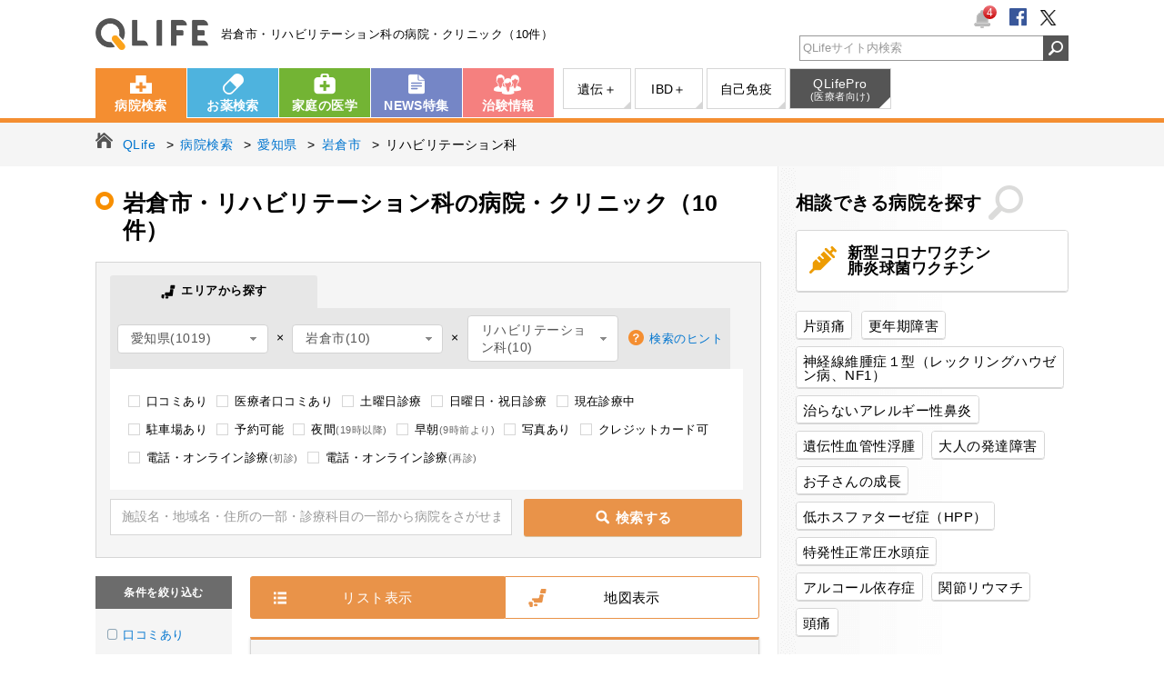

--- FILE ---
content_type: text/html; charset=UTF-8
request_url: https://www.qlife.jp/search_hospital11b_12_23_228_1
body_size: 18700
content:
<!DOCTYPE html>
<html lang="ja">
<head>
<meta charset="UTF-8">


<title>岩倉市・リハビリテーション科の病院・クリニック（10件）【QLife病院検索】</title>
<meta name="description" content="岩倉市（愛知県）・リハビリテーション科の病院・クリニック10件の一覧です。患者さん・医師・看護師・薬剤師の口コミ・評判から探す事もできます。病院の詳細ページでは施設やスタッフの写真、駐車場などを掲載しています。">
<meta name="keywords" content="岩倉市,愛知県,リハビリテーション科,病院,口コミ,評判,患者,医師,看護師,薬剤師,キューライフ,QLife">
<meta name="author" content="QLife, Inc.">
<meta name="robots" content="index,follow">
<meta name="referrer" content="origin-when-cross-origin">

<link rel="canonical" href="https://www.qlife.jp/search_hospital11b_12_23_228_1">

<meta property="og:title" content="岩倉市・リハビリテーション科の病院・クリニック（10件）" />
<meta property="og:type" content="place" />
<meta property="og:site_name" content="病院検索QLife" />
<meta property="og:description" content="岩倉市（愛知県）・リハビリテーション科の病院・クリニック10件の一覧です。患者さん・医師・看護師・薬剤師の口コミ・評判から探す事もできます。病院の詳細ページでは施設やスタッフの写真、駐車場などを掲載しています。" />
<meta property="og:image" content="https://www.qlife.jp/og/qlifeface.png" />
<meta property="og:url" content="https://www.qlife.jp/search_hospital11b_12_23_228_1" />
<meta http-equiv="Pragma" content="no-cache">
<meta http-equiv="cache-control" content="no-cache">
<meta http-equiv="expires" content="0">
<meta name="viewport" content="width=1070">
<meta name="format-detection" content="telephone=no">

      
    <meta name="hospital_pc_pack_enabled" content="hospitalSearchPc,hospitalMapPc,hospitalMapsearchPc">

<script>
    (function(w,d,s,l,i){w[l]=w[l]||[];w[l].push({'gtm.start':
            new Date().getTime(),event:'gtm.js'});var f=d.getElementsByTagName(s)[0],
        j=d.createElement(s),dl=l!='dataLayer'?'&l='+l:'';j.async=true;j.src=
        'https://www.googletagmanager.com/gtm.js?id='+i+dl;f.parentNode.insertBefore(j,f);
    })(window,document,'script','dataLayer','GTM-52Q3L9Z');
</script>

<link rel="stylesheet" href="https://assets.qlife.jp/www.qlife.jp/hospital_pc.c9e7dcebf48fa528166c.css">
<!-- ▽ Google DFP ▽ -->
<script async='async' src='https://www.googletagservices.com/tag/js/gpt.js'></script>
<!-- ▽ OpenX HeaderBidding ▽ -->
<script>
  var googletag = googletag || {};
  googletag.cmd = googletag.cmd || [];

googletag.cmd.push(function() {
    googletag.defineSlot('/4108249/pc_hos_sqbnr_300_250_1', [300, 250], 'div-gpt-ad-pc_all_sqbnr_300_250_1').addService(googletag.pubads());
    googletag.defineSlot('/4108249/pc_all_300_600_1', [300, 600], 'div-gpt-ad-pc_all_300_600_1').addService(googletag.pubads());
    googletag.defineSlot('/4108249/pc_all_sidebnr_300_70', [300, 70], 'div-gpt-ad-pc_all_sidebnr_300_70').addService(googletag.pubads());
    
    googletag.defineSlot('/4108249/pc_topics_1', ['fluid',[298, 90]], 'div-gpt-ad-pc_topics_1').addService(googletag.pubads());
    googletag.defineSlot('/4108249/pc_topics_2', ['fluid',[298, 90]], 'div-gpt-ad-pc_topics_2').addService(googletag.pubads());
    googletag.defineSlot('/4108249/pc_topics_3', ['fluid',[298, 90]], 'div-gpt-ad-pc_topics_3').addService(googletag.pubads());
    googletag.defineSlot('/4108249/pc_topics_4', ['fluid',[298, 90]], 'div-gpt-ad-pc_topics_4').addService(googletag.pubads());
    googletag.defineSlot('/4108249/pc_topics_5', ['fluid',[298, 90]], 'div-gpt-ad-pc_topics_5').addService(googletag.pubads());
    googletag.defineSlot('/4108249/pc_topics_6', ['fluid',[298, 90]], 'div-gpt-ad-pc_topics_6').addService(googletag.pubads());
    
    
googletag.defineSlot('/4108249/pc_hos_v0_728_90_top', [728, 90], 'div-gpt-ad-pc_hos_v0_728_90_top').addService(googletag.pubads());
googletag.defineSlot('/4108249/pc_hos_v0_336_280_bottom1', [[300, 250],[336, 280]], 'div-gpt-ad-pc_hos_v0_336_280_bottom1').addService(googletag.pubads());
googletag.defineSlot('/4108249/pc_hos_v0_336_280_bottom2', [[300, 250],[336, 280]], 'div-gpt-ad-pc_hos_v0_336_280_bottom2').addService(googletag.pubads());
googletag.defineSlot('/4108249/pc_clinicalTrial_1', ['fluid'], 'div-gpt-ad-pc_clinicalTrial_1').addService(googletag.pubads());
googletag.defineSlot('/4108249/pc_clinicalTrial_2', ['fluid'], 'div-gpt-ad-pc_clinicalTrial_2').addService(googletag.pubads());
googletag.defineSlot('/4108249/pc_clinicalTrial_3', ['fluid'], 'div-gpt-ad-pc_clinicalTrial_3').addService(googletag.pubads());
googletag.defineSlot('/4108249/pc_clinicalTrial_4', ['fluid'], 'div-gpt-ad-pc_clinicalTrial_4').addService(googletag.pubads());

    googletag.pubads().setTargeting('ads_no','');
    googletag.pubads().setTargeting('site_name','hospital');
    googletag.pubads().setTargeting('abt10','1');
    googletag.pubads().setTargeting('abt12','8');
    
googletag.pubads().setTargeting('page_name',["hospital_search"]);
googletag.pubads().setTargeting('keyw',["愛知県","岩倉市","リハビリテーション科"]);

    googletag.pubads().enableSingleRequest();
    googletag.pubads().collapseEmptyDivs();
    googletag.pubads().disableInitialLoad();
    googletag.enableServices();
});
</script>
<!-- △ Google DFP △ -->

<!-- ▽ Amazon HeaderBidding ▽ -->
<script type='text/javascript'>
!function(a9,a,p,s,t,A,g){if(a[a9])return;function q(c,r){a[a9]._Q.push([c,r])}a[a9]={init:function(){q("i",arguments)},fetchBids:function()
{q("f",arguments)},setDisplayBids:function(){},_Q:[]};A=p.createElement(s);A.async=!0;A.src=t;g=p.getElementsByTagName(s)[0];g.parentNode.insertBefore( A,g)}("apstag",window,document,"script","//c.amazon-adsystem.com/aax2/apstag.js");

apstag.init({ pubID: '3758',
adServer: 'googletag', bidTimeout: 2e3
});
apstag.fetchBids({ slots: [
{
slotID: 'div-gpt-ad-pc_all_sqbnr_300_250_1',
slotName: '/4108249/pc_hos_sqbnr_300_250_1',
sizes: [300, 250]
},
{
slotID: 'div-gpt-ad-pc_all_300_600_1',
slotName: '/4108249/pc_all_300_600_1',
sizes: [300, 250]
},
{
slotID: 'div-gpt-ad-pc_all_sidebnr_300_70',
slotName: '/4108249/pc_all_sidebnr_300_70',
sizes: [300, 70]
},

]
}, function(bids) {
// trigger the first request to DFP
googletag.cmd.push(function() { apstag.setDisplayBids(); googletag.pubads().refresh();
});
});
</script>

<!-- △ Amazon HeaderBidding △ -->



<script async="async" src="https://www.google.com/adsense/search/ads.js"></script>
<!-- other head elements from your page -->
<script type="text/javascript" charset="utf-8">
  (function(g,o){g[o]=g[o]||function(){(g[o]['q']=g[o]['q']||[]).push(
  arguments)},g[o]['t']=1*new Date})(window,'_googCsa');
</script>
<script type="text/javascript" src="//maps.google.com/maps/api/js?libraries=places&v=3&key=AIzaSyCQ279tcUMzlm4Fp8ct39o-KYxD2wS3C_o"></script>

<script defer src="https://assets.qlife.jp/www.qlife.jp/hospital_pc.fea4b138426bd7c6de41.js"></script>
<script>
(function(i,s,o,g,r,a,m){i['GoogleAnalyticsObject']=r;i[r]=i[r]||function(){
(i[r].q=i[r].q||[]).push(arguments)},i[r].l=1*new Date();a=s.createElement(o),
m=s.getElementsByTagName(o)[0];a.async=1;a.src=g;m.parentNode.insertBefore(a,m)
})(window,document,'script','//www.google-analytics.com/analytics.js','ga');

ga('create', 'UA-988781-1', 'auto');
ga('require', 'GTM-573RWFX');

ga('send', 'pageview');


ga('create', 'UA-988781-55', 'auto', {'name': 'newTracker'});
ga('newTracker.send', 'pageview');
</script>
<script>
window.addEventListener('DOMContentLoaded', function() {
  // 病院
  var h_history = new QLifeViewHistory('hospital');
h_history.outputHTML('section.hosp_history',5);
h_history.outputKuchikomiHTML('PC_hospital_history', undefined);
});
</script>

</head>
<body class="hospital hosp_search_result">

<noscript>
    <iframe src="https://www.googletagmanager.com/ns.html?id=GTM-52Q3L9Z"
            height="0" width="0" style="display:none;visibility:hidden"></iframe>
</noscript>

<link rel="stylesheet" href="https://www.qlife.jp/common/css/jbox-combined.min.css">
<link rel="stylesheet" href="https://www.qlife.jp/common/css/badge_pc.css">
<script src="https://www.qlife.jp/common/js/jbox-combined.min.js" defer></script>

<!-- javascript - お知らせバッジ機能 (テンプレート) -->
<div style="display:none" id="notice-badge-list-template">
    <div class="notice-badge-list">
        <p class="jBox_head">お知らせ</p>
        <span class="close">
            <img src="https://www.qlife.jp/common/img/pc/btn_badge_close.png" width="25" height="25">
        </span>
    </div>
</div>

<!-- javascript お知らせ機能 (実行) -->
<script>
    window.addEventListener('DOMContentLoaded', function() {
        var script = (function(){
          var _script = document.createElement('script');
          _script.src = "https://www.qlife.jp/common/js/badge.min.js";
          return _script;
        })();
        $('#jq-notice-badge').parent().append(script);
        $('#jq-notice-badge').noticeBade({
            domain : 'https://www.qlife.jp',
            service: 'hospital'
        });
    });
</script>

<header id="header">
  <div class="inner">
    <div class="logo"><a href="https://www.qlife.jp/" onclick="ga('send', 'event', 'header_ロゴ_QLife', 'www.qlife.jp/', '');">QLife</a><em class="cc">岩倉市・リハビリテーション科の病院・クリニック（10件）</em></div>
    <ul class="clubQLife cl">
      <li class="badge">
        <div id="jq-notice-badge" style="display:none;">
          <img src="https://www.qlife.jp/common/img/pc/icon_header_badge.png" width="20" height="20">
          <span style="display:none;">0</span>
        </div>
      </li>
      <li class="sns"><a rel="nofollow" href="https://www.facebook.com/QLife.inc" target="_blank" onclick="ga('send', 'event', 'header_ソーシャルボタン_フェイスブック', 'https://www.facebook.com/QLife.inc', '');"><img src="https://www.qlife.jp/common/img/pc/icon_header_fb.png" alt=""></a></li>
        <li class="sns"><a rel="nofollow" href="https://twitter.com/qlifesquare" target="_blank" onclick="ga('send', 'event', 'header_ソーシャルボタン_ツイッター', 'https://twitter.com/qlifesquare', '');"><img src="https://www.qlife.jp/common/img/pc/icon_header_tw.png" alt=""></a></li>
    </ul>
    <div id="head_srchBox" class="watermark">
      <form action="/site_search" method="get" id="srch" onsubmit="ga('send', 'event', 'header_検索フォーム_検索', 'qlife.jp', $('#head_srchInput').val());">
      <input type="text" name="q" id="head_srchInput" style="padding-left:3px; color:#999;" onfocus="if (this.value == 'QLifeサイト内検索'){ this.value = ''; this.style.color = '#333';}" onblur="if (this.value == ''){ this.value = 'QLifeサイト内検索'; this.style.color = '#999';}" value="QLifeサイト内検索">
      <input id="head_srchBtn" class="synthesis" type="image" src="https://www.qlife.jp/common/img/pc/header_btn_search.png" alt="検索アイコン">
      </form>
    </div>
  </div><!-- /.inner  -->
</header><!-- /#header -->

<nav class="gnav">
<div class="inner cl">
  <ul class="global cl">
    <li class="nv01"><a href="https://www.qlife.jp/hospital/" onclick="ga('send', 'event', 'header_グロナビ_病院検索', 'www.qlife.jp/hospital/', '');">病院検索</a></li>
    <li class="nv02"><a href="https://www.qlife.jp/meds/" onclick="ga('send', 'event', 'header_グロナビ_お薬検索', 'www.qlife.jp/meds/', '');">お薬検索</a></li>
    <li class="nv03"><a href="https://www.qlife.jp/dictionary/" onclick="ga('send', 'event', 'header_グロナビ_家庭の医学', 'www.qlife.jp/dictionary/', '');">家庭の医学</a></li>
    <li class="nv04"><a href="https://www.qlife.jp/square/" onclick="ga('send', 'event', 'header_グロナビ_NEWS特集', 'www.qlife.jp/square/', '');">NEWS特集</a></li>
    <li class="nv05"><a href="https://join.qlife.jp/" onclick="ga('send', 'event', 'header_グロナビ_治験情報', 'join.qlife.jp/', '');">治験情報</a></li>
  </ul>
  <ul class="sub cl">
    <li class="nv03"><a target="_blank" href="https://genetics.qlife.jp/" onclick="ga('send', 'event', 'header_グロナビ（サブ）_遺伝性疾患＋', 'genetics.qlife.jp', '');">遺伝＋</a></li>
    <li class="nv04"><a target="_blank" href="https://ibd.qlife.jp/" onclick="ga('send', 'event', 'header_グロナビ（サブ）_IBD＋', 'ibd.qlife.jp', '');">IBD＋</a></li>
    <li class="nv05"><a target="_blank" href="https://autoimmune.qlife.jp/" onclick="ga('send', 'event', 'header_グロナビ（サブ）_自己免疫', 'autoimmune.qlife.jp', '');">自己免疫</a></li>
    <li class="nv07 qlifepro"><a target="_blank" href="http://www.qlifepro.com/" onclick="ga('send', 'event', 'header_グロナビ（サブ）_医療者向け', 'www.qlifepro.com/', '');">QLifePro<span>(医療者向け)</span></a></li>
  </ul>
</div><!-- /.inner  -->
</nav><!-- /.gnav -->


<nav class="topic_path">
  <ul class="cl" itemscope itemtype="http://schema.org/BreadcrumbList">

  <li itemprop="itemListElement" itemscope itemtype="http://schema.org/ListItem">
    <a itemprop="item" href="/" onclick="ga('send', 'event', 'main_パンくず_パンくず', 'www.qlife.jp/', '');"><span itemprop="name">QLife</span></a>
  </li>
  <li itemprop="itemListElement" itemscope itemtype="http://schema.org/ListItem">
    <a itemprop="item" href="/hospital/" onclick="ga('send', 'event', 'main_パンくず_パンくず', 'www.qlife.jp/hospital/', '');"><span itemprop="name">病院検索</span></a>
  </li>
  
 <li itemprop="itemListElement" itemscope itemtype="http://schema.org/ListItem">
  <a itemprop="item" href="/search_hospital11b_0_23_0_1" onclick="ga('send', 'event', 'main_パンくず_パンくず', 'www.qlife.jp/search_hospital', '');"><span itemprop="name">愛知県</span></a>
</li>
   <li itemprop="itemListElement" itemscope itemtype="http://schema.org/ListItem">
  <a itemprop="item" href="/search_hospital11b_0_23_228_1" onclick="ga('send', 'event', 'main_パンくず_パンくず', 'www.qlife.jp/search_hospital', '');"><span itemprop="name">岩倉市</span></a>
</li>
   <li itemprop="itemListElement" itemscope itemtype="http://schema.org/ListItem">
  <span itemprop="name">リハビリテーション科</span>
</li>
  
</ul>
</nav><!-- /.topic_path -->


<section class="fixed_header hide">
  <nav class="fh_nav">
<div class="inner cl">
  <ul class="global cl">
    <li class="nv01"><a href="https://www.qlife.jp/hospital/" onclick="ga('send', 'event', 'header_フローティングメニュー_病院検索', 'www.qlife.jp/hospital/', '');">病院検索</a></li>
    <li class="nv02"><a href="https://www.qlife.jp/meds/" onclick="ga('send', 'event', 'header_フローティングメニュー_お薬検索', 'www.qlife.jp/meds/', '');">お薬検索</a></li>
    <li class="nv03"><a href="https://www.qlife.jp/dictionary/" onclick="ga('send', 'event', 'header_フローティングメニュー_家庭の医学', 'www.qlife.jp/dictionary/', '');">家庭の医学</a></li>
    <li class="nv04"><a href="https://www.qlife.jp/square/" onclick="ga('send', 'event', 'header_フローティングメニュー_NEWS特集', 'www.qlife.jp/square/', '');">NEWS特集</a></li>
    <li class="nv05"><a href="https://join.qlife.jp/" onclick="ga('send', 'event', 'header_フローティングメニュー_治験情報', 'join.qlife.jp/', '');">治験情報</a></li>
  </ul>
  <ul class="sub cl">
    <li class="nv03"><a target="_blank" href="https://genetics.qlife.jp/" onclick="ga('send', 'event', 'header_フローティングメニュー（サブ）_遺伝性疾患＋', 'genetics.qlife.jp', '');">遺伝＋</a></li>
    <li class="nv04"><a target="_blank" href="https://ibd.qlife.jp/" onclick="ga('send', 'event', 'header_フローティングメニュー（サブ）_IBD＋', 'ibd.qlife.jp', '');">IBD＋</a></li>
    <li class="nv05"><a target="_blank" href="https://autoimmune.qlife.jp/" onclick="ga('send', 'event', 'header_フローティングメニュー（サブ）_自己免疫', 'autoimmune.qlife.jp', '');">自己免疫</a></li>
    <li class="nv07 qlifepro"><a target="_blank" href="http://www.qlifepro.com/" onclick="ga('send', 'event', 'header_フローティングメニュー（サブ）_医療者向け', 'www.qlifepro.com/', '');">QLifePro<span>(医療者向け)</span></a></li>
  </ul>
</div><!-- /.inner  -->

  </nav>


</section><!-- /.fixed_header -->

<section id="container" class="cl">

<main id="main">


<article id="contents">
  <section class="page_header cl">
    <h1 class="page_title">
      岩倉市・リハビリテーション科の病院・クリニック（10件）
          </h1>
  </section><!-- /.page_header -->


<section class="search_form cl">
    <section class="search_hospital">

<form method="get" id="search_box">
  <div class="form_inner">
    <ul class="searchHospitalTab font_ss clearfix">
      <li><span class="icomoon icon-map_02"> エリアから探す</span></li>
    </ul>
    <div class="opt">
      <div class="opt_box hospitalsearchSelect">
        <select id="select_pref">
          <option value="0">都道府県</option>
            <option value="1">北海道(623)</option>
              <option value="2">青森県(136)</option>
              <option value="3">岩手県(153)</option>
              <option value="4">宮城県(227)</option>
              <option value="5">秋田県(91)</option>
              <option value="6">山形県(114)</option>
              <option value="7">福島県(234)</option>
              <option value="8">茨城県(281)</option>
              <option value="9">栃木県(221)</option>
              <option value="10">群馬県(242)</option>
              <option value="11">埼玉県(710)</option>
              <option value="12">千葉県(623)</option>
              <option value="13">東京都(1737)</option>
              <option value="14">神奈川県(932)</option>
              <option value="15">新潟県(223)</option>
              <option value="16">富山県(140)</option>
              <option value="17">石川県(148)</option>
              <option value="18">福井県(108)</option>
              <option value="19">山梨県(119)</option>
              <option value="20">長野県(232)</option>
              <option value="21">岐阜県(346)</option>
              <option value="22">静岡県(437)</option>
              <option value="23" selected>愛知県(1019)</option>
              <option value="24">三重県(314)</option>
              <option value="25">滋賀県(183)</option>
              <option value="26">京都府(427)</option>
              <option value="27">大阪府(1851)</option>
              <option value="28">兵庫県(992)</option>
              <option value="29">奈良県(269)</option>
              <option value="30">和歌山県(223)</option>
              <option value="31">鳥取県(96)</option>
              <option value="32">島根県(95)</option>
              <option value="33">岡山県(344)</option>
              <option value="34">広島県(562)</option>
              <option value="35">山口県(279)</option>
              <option value="36">徳島県(210)</option>
              <option value="37">香川県(222)</option>
              <option value="38">愛媛県(264)</option>
              <option value="39">高知県(169)</option>
              <option value="40">福岡県(1062)</option>
              <option value="41">佐賀県(185)</option>
              <option value="42">長崎県(345)</option>
              <option value="43">熊本県(355)</option>
              <option value="44">大分県(242)</option>
              <option value="45">宮崎県(227)</option>
              <option value="46">鹿児島県(366)</option>
              <option value="47">沖縄県(196)</option>
          </select>
        &nbsp;×&nbsp;
        <select id="select_city">
          <option value="0">市区町村</option>
                  <option value="101">名古屋市千種区(26)</option>
                    <option value="102">名古屋市東区(10)</option>
                    <option value="103">名古屋市北区(29)</option>
                    <option value="104">名古屋市西区(21)</option>
                    <option value="105">名古屋市中村区(22)</option>
                    <option value="106">名古屋市中区(23)</option>
                    <option value="107">名古屋市昭和区(18)</option>
                    <option value="108">名古屋市瑞穂区(14)</option>
                    <option value="109">名古屋市熱田区(11)</option>
                    <option value="110">名古屋市中川区(30)</option>
                    <option value="111">名古屋市港区(17)</option>
                    <option value="112">名古屋市南区(23)</option>
                    <option value="113">名古屋市守山区(24)</option>
                    <option value="114">名古屋市緑区(32)</option>
                    <option value="115">名古屋市名東区(26)</option>
                    <option value="116">名古屋市天白区(27)</option>
                    <option value="201">豊橋市(52)</option>
                    <option value="202">岡崎市(45)</option>
                    <option value="203">一宮市(57)</option>
                    <option value="204">瀬戸市(20)</option>
                    <option value="205">半田市(15)</option>
                    <option value="206">春日井市(39)</option>
                    <option value="207">豊川市(25)</option>
                    <option value="208">津島市(7)</option>
                    <option value="209">碧南市(8)</option>
                    <option value="210">刈谷市(16)</option>
                    <option value="211">豊田市(38)</option>
                    <option value="212">安城市(17)</option>
                    <option value="213">西尾市(18)</option>
                    <option value="214">蒲郡市(11)</option>
                    <option value="215">犬山市(14)</option>
                    <option value="216">常滑市(7)</option>
                    <option value="217">江南市(15)</option>
                    <option value="219">小牧市(25)</option>
                    <option value="220">稲沢市(21)</option>
                    <option value="221">新城市(8)</option>
                    <option value="222">東海市(10)</option>
                    <option value="223">大府市(15)</option>
                    <option value="224">知多市(7)</option>
                    <option value="225">知立市(7)</option>
                    <option value="226">尾張旭市(15)</option>
                    <option value="227">高浜市(3)</option>
                    <option value="228" selected>岩倉市(10)</option>
                    <option value="229">豊明市(11)</option>
                    <option value="230">日進市(19)</option>
                    <option value="231">田原市(5)</option>
                    <option value="232">愛西市(8)</option>
                    <option value="233">清須市(6)</option>
                    <option value="234">北名古屋市(11)</option>
                    <option value="235">弥富市(7)</option>
                    <option value="236">みよし市(9)</option>
                    <option value="237">あま市(12)</option>
                    <option value="238">長久手市(9)</option>
                    <option value="302">愛知郡東郷町(8)</option>
                      <option value="361">丹羽郡大口町(5)</option>
                    <option value="362">丹羽郡扶桑町(7)</option>
                    <option value="424">海部郡大治町(3)</option>
                    <option value="425">海部郡蟹江町(4)</option>
                      <option value="441">知多郡阿久比町(2)</option>
                    <option value="442">知多郡東浦町(3)</option>
                    <option value="445">知多郡南知多町(1)</option>
                    <option value="446">知多郡美浜町(3)</option>
                    <option value="447">知多郡武豊町(5)</option>
                    <option value="501">額田郡幸田町(2)</option>
                    <option value="561">北設楽郡設楽町(1)</option>
              </select>
        &nbsp;×&nbsp;
        <select id="select_subject">
          <option value="0">診療科目</option>
        <optgroup label="内科">
                <option value="1">内科(14)</option>
                    <option value="20">神経内科(2)</option>
                    <option value="4">呼吸器科(4)</option>
                    <option value="14">消化器科(6)</option>
                    <option value="5">胃腸科(2)</option>
                    <option value="3">循環器科(9)</option>
                          <option value="29">アレルギー科(4)</option>
                    <option value="101">糖尿病内科(1)</option>
                    <option value="112">内分泌・代謝内科(1)</option>
                                </optgroup>
        <optgroup label="外科">
                <option value="2">外科(1)</option>
                    <option value="6">整形外科(5)</option>
                    <option value="22">形成外科(1)</option>
                          <option value="10">脳神経外科(2)</option>
                                <option value="28">リウマチ科(3)</option>
                    <option value="12" selected>リハビリテーション科(10)</option>
                    <option value="13">麻酔科(1)</option>
                    </optgroup>
        <optgroup label="心療内科・精神科">
                <option value="15">神経科(1)</option>
                    <option value="21">精神科(1)</option>
                    <option value="26">心療内科(1)</option>
              </optgroup>
        <optgroup label="女性医療">
                <option value="17">産婦人科(1)</option>
                                      </optgroup>
        <optgroup label="小児医療">
                <option value="16">小児科(11)</option>
                          <option value="122">小児皮膚科(1)</option>
                    </optgroup>
        <optgroup label="眼科・耳鼻咽喉科">
                <option value="18">眼科(3)</option>
                    <option value="19">耳鼻咽喉科(3)</option>
                    </optgroup>
        <optgroup label="泌尿器科・肛門科">
                      <option value="9">肛門科(2)</option>
                    <option value="8">泌尿器科(2)</option>
                          </optgroup>
        <optgroup label="皮膚科">
                <option value="7">皮膚科(10)</option>
                    <option value="107">美容皮膚科(1)</option>
              </optgroup>
        <optgroup label="歯科医療">
                <option value="35">歯科(25)</option>
                    <option value="36">矯正歯科(15)</option>
                    <option value="37">小児歯科(21)</option>
                    <option value="38">歯科口腔外科(11)</option>
              </optgroup>
        <optgroup label="その他">
                                                          </optgroup>
        </select>
        <!-- 検索のヒント -->
        <p class="help"><a href="javascript:void(0);" data-featherlight="#hospital_hint" data-featherlight-after-content="this.$content.css('height', Math.floor($( window ).height()*0.8) + 'px');" class="button-link">検索のヒント</a></p>
      </div>
    </div>
    <!-- /.opt -->

    <div class="detail">
      <ul class="detail_opt cl">
        <li>
          <input type="checkbox" name="uk" id="detail_opt01" onclick="ga('send', 'event', 'main_検索窓下_こだわり条件選択_口コミあり', 'www.qlife.jp/search_hospital', '1');" value="1" >
          <label for="detail_opt01">口コミあり</label>
        </li>
        <li>
          <input type="checkbox" name="mk" id="detail_opt02" onclick="ga('send', 'event', 'main_検索窓下_こだわり条件選択_医療者口コミあり', 'www.qlife.jp/search_hospital', '1');" value="1" >
          <label for="detail_opt02">医療者口コミあり</label>
        </li>
        <li>
          <input type="checkbox" name="st" id="detail_saturday" onclick="ga('send', 'event', 'main_検索窓下_こだわり条件選択_土曜日診療', 'www.qlife.jp/search_hospital', '1');" value="1" >
          <label for="detail_saturday">土曜日診療</label>
        </li>
        <li>
          <input type="checkbox" name="ho" id="detail_holiday" onclick="ga('send', 'event', 'main_検索窓下_こだわり条件選択_日曜日・祝日診療', 'www.qlife.jp/search_hospital', '1');" value="1" >
          <label for="detail_holiday">日曜日・祝日診療</label>
        </li>
        <li>
          <input type="checkbox" name="no" id="detail_now_open" onclick="ga('send', 'event', 'main_検索窓下_こだわり条件選択_現在診療中', 'www.qlife.jp/search_hospital', '1');" value="1" >
          <label for="detail_now_open">現在診療中</label>
        </li>
        <li>
          <input type="checkbox" name="pk" id="detail_parking" onclick="ga('send', 'event', 'main_検索窓下_こだわり条件選択_駐車場あり', 'www.qlife.jp/search_hospital', '1');" value="1" >
          <label for="detail_parking">駐車場あり</label>
        </li>
        <li>
          <input type="checkbox" name="re" id="detail_opt03" onclick="ga('send', 'event', 'main_検索窓下_こだわり条件選択_予約可能', 'www.qlife.jp/search_hospital', '1');" value="1" >
          <label for="detail_opt03">予約可能</label>
        </li>
        <li>
          <input type="checkbox" name="mn" id="detail_midnight" onclick="ga('send', 'event', 'main_検索窓下_こだわり条件選択_夜間', 'www.qlife.jp/search_hospital', '1');" value="1" >
          <label for="detail_midnight">夜間<span class="detail_optNotice">(19時以降)</span></label>
        </li>
        <li>
          <input type="checkbox" name="em" id="detail_early_morning" onclick="ga('send', 'event', 'main_検索窓下_こだわり条件選択_早朝', 'www.qlife.jp/search_hospital', '1');" value="1" >
          <label for="detail_early_morning">早朝<span class="detail_optNotice">(9時前より)</span></label>
        </li>
        <li>
          <input type="checkbox" name="ph" id="detail_opt04" onclick="ga('send', 'event', 'main_検索窓下_こだわり条件選択_写真あり', 'www.qlife.jp/search_hospital', '1');" value="1" >
          <label for="detail_opt04">写真あり</label>
        </li>
        <li>
          <input type="checkbox" name="cp" id="detail_creditcard_payment" onclick="ga('send', 'event', 'main_検索窓下_こだわり条件選択_クレジットカード可', 'www.qlife.jp/search_hospital', '1');" value="1" >
          <label for="detail_creditcard_payment">クレジットカード可</label>
        </li>
        <li>
          <input type="checkbox" name="rf" id="detail_remote_diagnosis_first" onclick="ga('send', 'event', 'main_検索窓下_こだわり条件選択_電話・オンライン診療_初診', 'www.qlife.jp/search_hospital', '1');" value="1" >
          <label for="detail_remote_diagnosis_first">電話・オンライン診療<span class="detail_optNotice">(初診)</span></label>
        </li>
        <li>
          <input type="checkbox" name="rr" id="detail_remote_diagnosis_revisit" onclick="ga('send', 'event', 'main_検索窓下_こだわり条件選択_電話・オンライン診療_再診', 'www.qlife.jp/search_hospital', '1');" value="1" >
          <label for="detail_remote_diagnosis_revisit">電話・オンライン診療<span class="detail_optNotice">(再診)</span></label>
        </li>
      </ul>
    </div><!-- /.detail -->
    <input class="search_input searchHospitalInputText" type="text" name="k" id="hossrchInput" onfocus="if (this.value == '施設名・地域名・住所の一部・診療科目の一部から病院をさがせます'){ this.value = ''; this.style.color = '#333';}" onblur="if (this.value == ''){ this.value = '施設名・地域名・住所の一部・診療科目の一部から病院をさがせます'; this.style.color = '#999';}" value="施設名・地域名・住所の一部・診療科目の一部から病院をさがせます" style="color: rgb(153, 153, 153);" >
    <label class="searchHospitalButton"><input type="submit"><span class="commonBtn-orange icomoon icon-loope_01">検索する</span></label>

    <p class="more" id="same_word"  style="display:none;"><a href="/search_kuchikomi11__0_0_1" onclick="ga('send', 'event', 'main_検索フォーム_口コミを探す', 'www.qlife.jp/search_kuchikomi', '');">同じキーワードで口コミを検索する</a></p>  </div><!-- /.form_inner -->

</form>

  </section><!-- /.search_hospital -->
  <section class="search_hospitalmap" style="display:none;">

<form method="get" id="msearch_box">
  <div class="form_inner">
    <ul class="searchHospitalTab font_ss clearfix">
      <li><span class="icomoon icon-map_02"> エリアから探す</span></li>
    </ul>
    <div class="opt">
      <div class="opt_box hospitalsearchSelect">
        <select id="mselect_pref">
          <option value="0">都道府県</option>
            <option value="1">北海道(623)</option>
              <option value="2">青森県(136)</option>
              <option value="3">岩手県(153)</option>
              <option value="4">宮城県(227)</option>
              <option value="5">秋田県(91)</option>
              <option value="6">山形県(114)</option>
              <option value="7">福島県(234)</option>
              <option value="8">茨城県(281)</option>
              <option value="9">栃木県(221)</option>
              <option value="10">群馬県(242)</option>
              <option value="11">埼玉県(710)</option>
              <option value="12">千葉県(623)</option>
              <option value="13">東京都(1737)</option>
              <option value="14">神奈川県(932)</option>
              <option value="15">新潟県(223)</option>
              <option value="16">富山県(140)</option>
              <option value="17">石川県(148)</option>
              <option value="18">福井県(108)</option>
              <option value="19">山梨県(119)</option>
              <option value="20">長野県(232)</option>
              <option value="21">岐阜県(346)</option>
              <option value="22">静岡県(437)</option>
              <option value="23" selected>愛知県(1019)</option>
              <option value="24">三重県(314)</option>
              <option value="25">滋賀県(183)</option>
              <option value="26">京都府(427)</option>
              <option value="27">大阪府(1851)</option>
              <option value="28">兵庫県(992)</option>
              <option value="29">奈良県(269)</option>
              <option value="30">和歌山県(223)</option>
              <option value="31">鳥取県(96)</option>
              <option value="32">島根県(95)</option>
              <option value="33">岡山県(344)</option>
              <option value="34">広島県(562)</option>
              <option value="35">山口県(279)</option>
              <option value="36">徳島県(210)</option>
              <option value="37">香川県(222)</option>
              <option value="38">愛媛県(264)</option>
              <option value="39">高知県(169)</option>
              <option value="40">福岡県(1062)</option>
              <option value="41">佐賀県(185)</option>
              <option value="42">長崎県(345)</option>
              <option value="43">熊本県(355)</option>
              <option value="44">大分県(242)</option>
              <option value="45">宮崎県(227)</option>
              <option value="46">鹿児島県(366)</option>
              <option value="47">沖縄県(196)</option>
          </select>
        &nbsp;×&nbsp;
        <select id="mselect_city">
          <option value="0">市区町村</option>
                  <option value="101">名古屋市千種区(26)</option>
                    <option value="102">名古屋市東区(10)</option>
                    <option value="103">名古屋市北区(29)</option>
                    <option value="104">名古屋市西区(21)</option>
                    <option value="105">名古屋市中村区(22)</option>
                    <option value="106">名古屋市中区(23)</option>
                    <option value="107">名古屋市昭和区(18)</option>
                    <option value="108">名古屋市瑞穂区(14)</option>
                    <option value="109">名古屋市熱田区(11)</option>
                    <option value="110">名古屋市中川区(30)</option>
                    <option value="111">名古屋市港区(17)</option>
                    <option value="112">名古屋市南区(23)</option>
                    <option value="113">名古屋市守山区(24)</option>
                    <option value="114">名古屋市緑区(32)</option>
                    <option value="115">名古屋市名東区(26)</option>
                    <option value="116">名古屋市天白区(27)</option>
                    <option value="201">豊橋市(52)</option>
                    <option value="202">岡崎市(45)</option>
                    <option value="203">一宮市(57)</option>
                    <option value="204">瀬戸市(20)</option>
                    <option value="205">半田市(15)</option>
                    <option value="206">春日井市(39)</option>
                    <option value="207">豊川市(25)</option>
                    <option value="208">津島市(7)</option>
                    <option value="209">碧南市(8)</option>
                    <option value="210">刈谷市(16)</option>
                    <option value="211">豊田市(38)</option>
                    <option value="212">安城市(17)</option>
                    <option value="213">西尾市(18)</option>
                    <option value="214">蒲郡市(11)</option>
                    <option value="215">犬山市(14)</option>
                    <option value="216">常滑市(7)</option>
                    <option value="217">江南市(15)</option>
                    <option value="219">小牧市(25)</option>
                    <option value="220">稲沢市(21)</option>
                    <option value="221">新城市(8)</option>
                    <option value="222">東海市(10)</option>
                    <option value="223">大府市(15)</option>
                    <option value="224">知多市(7)</option>
                    <option value="225">知立市(7)</option>
                    <option value="226">尾張旭市(15)</option>
                    <option value="227">高浜市(3)</option>
                    <option value="228" selected>岩倉市(10)</option>
                    <option value="229">豊明市(11)</option>
                    <option value="230">日進市(19)</option>
                    <option value="231">田原市(5)</option>
                    <option value="232">愛西市(8)</option>
                    <option value="233">清須市(6)</option>
                    <option value="234">北名古屋市(11)</option>
                    <option value="235">弥富市(7)</option>
                    <option value="236">みよし市(9)</option>
                    <option value="237">あま市(12)</option>
                    <option value="238">長久手市(9)</option>
                    <option value="302">愛知郡東郷町(8)</option>
                      <option value="361">丹羽郡大口町(5)</option>
                    <option value="362">丹羽郡扶桑町(7)</option>
                    <option value="424">海部郡大治町(3)</option>
                    <option value="425">海部郡蟹江町(4)</option>
                      <option value="441">知多郡阿久比町(2)</option>
                    <option value="442">知多郡東浦町(3)</option>
                    <option value="445">知多郡南知多町(1)</option>
                    <option value="446">知多郡美浜町(3)</option>
                    <option value="447">知多郡武豊町(5)</option>
                    <option value="501">額田郡幸田町(2)</option>
                    <option value="561">北設楽郡設楽町(1)</option>
              </select>
        &nbsp;×&nbsp;
        <select id="mselect_subject">
          <option value="0">診療科目</option>
        <optgroup label="内科">
                <option value="1">内科(14)</option>
                    <option value="20">神経内科(2)</option>
                    <option value="4">呼吸器科(4)</option>
                    <option value="14">消化器科(6)</option>
                    <option value="5">胃腸科(2)</option>
                    <option value="3">循環器科(9)</option>
                          <option value="29">アレルギー科(4)</option>
                    <option value="101">糖尿病内科(1)</option>
                    <option value="112">内分泌・代謝内科(1)</option>
                                </optgroup>
        <optgroup label="外科">
                <option value="2">外科(1)</option>
                    <option value="6">整形外科(5)</option>
                    <option value="22">形成外科(1)</option>
                          <option value="10">脳神経外科(2)</option>
                                <option value="28">リウマチ科(3)</option>
                    <option value="12" selected>リハビリテーション科(10)</option>
                    <option value="13">麻酔科(1)</option>
                    </optgroup>
        <optgroup label="心療内科・精神科">
                <option value="15">神経科(1)</option>
                    <option value="21">精神科(1)</option>
                    <option value="26">心療内科(1)</option>
              </optgroup>
        <optgroup label="女性医療">
                <option value="17">産婦人科(1)</option>
                                      </optgroup>
        <optgroup label="小児医療">
                <option value="16">小児科(11)</option>
                          <option value="122">小児皮膚科(1)</option>
                    </optgroup>
        <optgroup label="眼科・耳鼻咽喉科">
                <option value="18">眼科(3)</option>
                    <option value="19">耳鼻咽喉科(3)</option>
                    </optgroup>
        <optgroup label="泌尿器科・肛門科">
                      <option value="9">肛門科(2)</option>
                    <option value="8">泌尿器科(2)</option>
                          </optgroup>
        <optgroup label="皮膚科">
                <option value="7">皮膚科(10)</option>
                    <option value="107">美容皮膚科(1)</option>
              </optgroup>
        <optgroup label="歯科医療">
                <option value="35">歯科(25)</option>
                    <option value="36">矯正歯科(15)</option>
                    <option value="37">小児歯科(21)</option>
                    <option value="38">歯科口腔外科(11)</option>
              </optgroup>
        <optgroup label="その他">
                                                          </optgroup>
        </select>
        <!-- 検索のヒント -->
        <p class="help"><a href="javascript:void(0);" data-featherlight="#hospital_hint" data-featherlight-after-content="this.$content.css('height', Math.floor($( window ).height()*0.8) + 'px');" class="button-link font_ss">検索のヒント</a></p>
      </div>
    </div>
    <!-- /.opt -->

    <div class="detail">
      <ul class="detail_opt cl">
        <li>
          <input type="checkbox" name="uk" id="mdetail_opt01" onclick="ga('send', 'event', 'main_検索窓下_こだわり条件選択_口コミあり', 'www.qlife.jp/search_hospital', '1');" value="1" >
          <label for="mdetail_opt01">口コミあり</label>
        </li>
        <li>
          <input type="checkbox" name="mk" id="mdetail_opt02" onclick="ga('send', 'event', 'main_検索窓下_こだわり条件選択_医療者口コミあり', 'www.qlife.jp/search_hospital', '1');" value="1" >
          <label for="mdetail_opt02">医療者口コミあり</label>
        </li>
        <li>
          <input type="checkbox" name="st" id="mdetail_saturday" onclick="ga('send', 'event', 'main_検索窓下_こだわり条件選択_土曜日診療', 'www.qlife.jp/search_hospital', '1');" value="1" >
          <label for="mdetail_saturday">土曜日診療</label>
        </li>
        <li>
          <input type="checkbox" name="ho" id="mdetail_holiday" onclick="ga('send', 'event', 'main_検索窓下_こだわり条件選択_日曜日・祝日診療', 'www.qlife.jp/search_hospital', '1');" value="1" >
          <label for="mdetail_holiday">日曜日・祝日診療</label>
        </li>
        <li>
          <input type="checkbox" name="no" id="mdetail_now_open" onclick="ga('send', 'event', 'main_検索窓下_こだわり条件選択_現在診療中', 'www.qlife.jp/search_hospital', '1');" value="1" >
          <label for="mdetail_now_open">現在診療中</label>
        </li>
        <li>
          <input type="checkbox" name="pk" id="mdetail_parking" onclick="ga('send', 'event', 'main_検索窓下_こだわり条件選択_駐車場あり', 'www.qlife.jp/search_hospital', '1');" value="1" >
          <label for="mdetail_parking">駐車場あり</label>
        </li>
        <li>
          <input type="checkbox" name="re" id="mdetail_opt03" onclick="ga('send', 'event', 'main_検索窓下_こだわり条件選択_予約可能', 'www.qlife.jp/search_hospital', '1');" value="1" >
          <label for="mdetail_opt03">予約可能</label>
        </li>
        <li>
          <input type="checkbox" name="mn" id="mdetail_midnight" onclick="ga('send', 'event', 'main_検索窓下_こだわり条件選択_夜間', 'www.qlife.jp/search_hospital', '1');" value="1" >
          <label for="mdetail_midnight">夜間<span class="detail_optNotice">(19時以降)</span></label>
        </li>
        <li>
          <input type="checkbox" name="em" id="mdetail_early_morning" onclick="ga('send', 'event', 'main_検索窓下_こだわり条件選択_早朝', 'www.qlife.jp/search_hospital', '1');" value="1" >
          <label for="mdetail_early_morning">早朝<span class="detail_optNotice">(9時前より)</span></label>
        </li>
        <li>
          <input type="checkbox" name="ph" id="mdetail_opt04" onclick="ga('send', 'event', 'main_検索窓下_こだわり条件選択_写真あり', 'www.qlife.jp/search_hospital', '1');" value="1" >
          <label for="mdetail_opt04">写真あり</label>
        </li>
        <li>
          <input type="checkbox" name="cp" id="mdetail_creditcard_payment" onclick="ga('send', 'event', 'main_検索窓下_こだわり条件選択_クレジットカード可', 'www.qlife.jp/search_hospital', '1');" value="1" >
          <label for="mdetail_creditcard_payment">クレジットカード可</label>
        </li>
        <li>
          <input type="checkbox" name="rf" id="mdetail_remote_diagnosis_first" onclick="ga('send', 'event', 'main_検索窓下_こだわり条件選択_電話・オンライン診療_初診', 'www.qlife.jp/search_hospital', '1');" value="1" >
          <label for="mdetail_remote_diagnosis_first">電話・オンライン診療<span class="detail_optNotice">(初診)</span></label>
        </li>
        <li>
          <input type="checkbox" name="rr" id="mdetail_remote_diagnosis_revisit" onclick="ga('send', 'event', 'main_検索窓下_こだわり条件選択_電話・オンライン診療_再診', 'www.qlife.jp/search_hospital', '1');" value="1" >
          <label for="mdetail_remote_diagnosis_revisit">電話・オンライン診療<span class="detail_optNotice">(再診)</span></label>
        </li>
      </ul>
    </div><!-- /.detail -->
    <input class="search_input searchHospitalInputText" type="text" name="k" id="hossrchInput" onfocus="if (this.value == '施設名・地域名・住所の一部・診療科目の一部から病院をさがせます'){ this.value = ''; this.style.color = '#333';}" onblur="if (this.value == ''){ this.value = '施設名・地域名・住所の一部・診療科目の一部から病院をさがせます'; this.style.color = '#999';}" value="施設名・地域名・住所の一部・診療科目の一部から病院をさがせます" style="color: rgb(153, 153, 153);" >
    <label class="searchHospitalButton"><input type="submit"><span class="commonBtn-orange icomoon icon-loope_01">検索する</span></label>

    <p class="more" id="same_word"  style="display:none;"><a href="/search_kuchikomi11__0_0_1" onclick="ga('send', 'event', 'main_検索フォーム_口コミを探す', 'www.qlife.jp/search_kuchikomi', '');">同じキーワードで口コミを検索する</a></p>  </div><!-- /.form_inner -->

</form>

  </section><!-- /.search_hospitalmap -->
  </section><!-- /.search_form -->

<div id="hospital_hint" class="modal-content">
  <!-- モーダルウィンドウのコンテンツ開始 -->
<section class="page_header">
  <h2 class="page_title">検索のヒント</h2>
</section>
<!-- /.page_header -->

<section class="para">
  <h3 class="heading_level2">キーワードから検索する</h3>
  <p class="text_body mb20"> 「病院名」「診療科目」「住所」の一部などから病院を探すことができます。<br>
    また、複数のキーワードを組み合わせて、より絞り込んだ検索ができます。キーワードをスペースで区切って2つ以上入力してください。</p>
    <p class="text_body mb20"> 例）鈴木　内科　港区<br>
    目的の病院が検索できない場合は、ワードを短くして試してください。</p>
    <p class="text_body mb20">例）「NTT病院」ではヒットしない。正しくは「NTT東日本関東病院」<br>
    →「NTT」で検索してみる。 </p>
</section>
<section class="para">
  <h3 class="heading_level2">都道府県、市区町村、診療科目から検索する</h3>
  <p class="text_body mb20"> まだ病院が決まっておらず、地域と診療科目から探したい場合に適した検索です。</p>
    <p class="text_body mb20">
    ステップ1：都道府県を選んでください<br>
    ステップ2：市区町村を選んでください<br>
    ステップ3：診療科目を選んでください
    </p>
    <p class="text_body mb20"> 下記組み合わせで検索することが出来ます。</p>
    <p class="text_body">
    都道府県＋市区町村＋診療科目<br>
    都道府県＋診療科目<br>
    都道府県＋市区町村<br>
    都道府県<br>
    診療科目 </p>
</section>
<section class="para">
  <h3 class="heading_level2">キーワードと都道府県、市区町村、診療科目を組み合わせて検索する</h3>
  <p class="text_body"> キーワードと都道府県、市区町村、診療科目を組み合わせることによって、より精度の高い検索結果を得ることが出来ます。 </p>
</section>
<section class="para">
  <h3 class="heading_level2">口コミから病院を検索する</h3>
  <p class="text_body"> 「疾患名」などのキーワードから該当する口コミ・病院を探すことができます。
    また、複数のキーワードでも検索できます。キーワードをスペースで区切って2つ以上入力してください。<br>
    目的の病院が検索できない場合は、ワードを短くして試してください。<br>
    例）アトピー、医大、定期健診、漢方、女医　　など </p>
</section>
<section class="para">
  <h3 class="heading_level2">こだわり検索を利用して、より目的に沿った病院を探す</h3>
  <p class="text_body"> 検索の際に、こだわりたい内容にチェックをいれれば、より目的に沿った病院を探すことができます。
    <ul>
      <li>電話・オンライン診療(初診)：電話やビデオ通話、Webなどによる電話・オンライン診療を行っているかどうか（初診から対応）</li>
      <li>電話・オンライン診療(再診)：電話やビデオ通話、Webなどによる電話・オンライン診療を行っているかどうか（再診から対応）</li>
      <li>土曜日診療：土曜日の午前、午後またはその両方で、診察を行っているかどうか</li>
      <li>日曜日・祝日診療：日、休日や祝日に午前、午後またはその両方で、診察を行っているかどうか</li>
      <li>現在診療中：検索時の時間帯で診療を行っているかどうか</li>
      <li>夜間(19時以降も診療)：19時以降（0時00分〜6時59分 または 20時00分〜23時59分）も診療を行っている日があるかどうか</li>
      <li>早朝(9時前より診療)：9時以前（7時00分〜8時59分）から診療を行っている日があるかどうか</li>
      <li>予約可能：お電話や施設のHP、その他のシステムを利用して予約ができるどうか</li>
      <li>写真あり：施設の内外観や、先生、看護師の写真があるかどうか</li>
      <li>駐車場あり：有料無料問わず、駐車場が用意されているかどうか</li>
      <li>口コミあり：利用者の口コミがあるかどうか</li>
      <li>医療者口コミあり：医療従事者の推薦や、口コミがあるかどうか</li>
      <li>クレジットカード可：クレジットカードでの清算に対応しているかどうか</li>
    </ul>
    ※一部情報が古い場合も御座います。お手数ですが、来院前に必ずお電話や該当施設のHPにてご確認いただきますようお願いいたします。</p>
</section>

  <!-- モーダルウィンドウのコンテンツ終了 -->
</div><!-- /#hospital_hint -->




  <div class="ad mt20">
    <!-- /4108249/pc_hos_v0_728_90_top -->
    <div id='div-gpt-ad-pc_hos_v0_728_90_top'>
    <script type='text/javascript'>
    googletag.cmd.push(function() { googletag.display('div-gpt-ad-pc_hos_v0_728_90_top'); });
    </script>
    </div>
  </div><!-- /.ad -->

<div class="clearfix">
  
  <div class="main_wrap">
      <section class="hospitalmap_nav cl" id="mapview">
      <ul>
        <li class="list act"><a onclick="ga('send', 'event', 'main_検索結果_リスト表示タブ', 'tab', '');" href="javascript:void(0);">リスト表示</a></li>
        <li  class="map"><a onclick="ga('send', 'event', 'main_検索結果_地図表示タブ', 'tab', '');" href="javascript:void(0);">地図表示</a></li>
      </ul>
    </section>

    
    <section class="map" id="mapbox" style="height: 0px; overflow: hidden;"></section>
    
  
    <section class="search_result_wrap" id="hoslist">

          <article class="hospital_list_wrapper">
  <div class="hospital_name_wrapper">
    <h2 class="hospital_name">
      <a href="/hospital_detail_591869" onclick="ga('send', 'event', 'main_検索結果_病院名', 'www.qlife.jp/hospital_detail', '1_1');" class="text_link">おしたにクリニック</a>
    </h2>
  </div>
  <div class="hospital_info_wrapper">

    
    

                      <div class="hospital_image_wrapper">
              <ul class="hospital_image clearfix">
          <li>
            <a href="/hospital_detail_591869" onclick="ga('send', 'event', 'main_検索結果_写真', 'www.qlife.jp/hospital_detail', '1_1');">
              <img alt="" src="/hospital/img/pc/noImg.jpg?1766390311">
            </a>
          </li>
        </ul>
      
      <div class="hospital_basic_info_wrapper">
        <dl class="hospital_basic_info">
          <dt class="icomoon icon-map_01">住所</dt>
          <dd>
            愛知県岩倉市稲荷町高畑8
            <a href="/hospital_map_591869" rel="nofollow" onclick="ga('send', 'event', 'main_検索結果_地図を見る', 'viewMap', '');" class="commonBtn-orange icomoon icon-map_01">地図を見る</a>
          </dd>
        </dl>
                        <dl class="hospital_basic_info">
          <dt class="icomoon icon-tel_01">電話番号</dt>
          <dd>
            0587-38-3501                      </dd>
        </dl>
        <dl class="hospital_basic_info">
          <dt class="icomoon icon-memo_01">診療科目</dt>
                                          <dd>内科／神経内科／呼吸器科／消化器科／循環器科…</dd>
        </dl>
                        <dl class="hospital_basic_info">
          <dt class="icomoon icon-kuchikomi_01">口コミ</dt>
          <dd><a href="/kuchikomi_list_591869_1" class="text_link" onclick="ga('send', 'event', 'main_検索結果_口コミ', 'www.qlife.jp/kuchikomi_list', '');">1件</a></dd>
        </dl>
              </div>
    </div><!-- ./hospital_image_wrapper -->

        <dl class="hospital_time_wrapper">
      <dt class="icomoon icon-time_01">診療時間</dt>
      <dd>
        <table class="hospital_time">
          <thead>
            <tr>
              <th></th>
              <th>月</th>
              <th>火</th>
              <th>水</th>
              <th>木</th>
              <th>金</th>
              <th class="saturday">土</th>
              <th class="holiday">日</th>
              <th class="holiday">祝</th>
            </tr>
          </thead>
          <tbody>
                        <tr>
              <td>9:00-12:00</td>
              <td><span>&#x25CF;</span></td>
              <td><span>&#x25CF;</span></td>
              <td><span></span></td>
              <td><span>&#x25CF;</span></td>
              <td><span>&#x25CF;</span></td>
              <td class="saturday"><span>&#x25CF;</span></td>
              <td class="holiday"><span></span></td>
              <td class="holiday"><span></span></td>
            </tr>
                        <tr>
              <td>10:00-12:00</td>
              <td><span></span></td>
              <td><span></span></td>
              <td><span>&#x25CF;</span></td>
              <td><span></span></td>
              <td><span></span></td>
              <td class="saturday"><span></span></td>
              <td class="holiday"><span></span></td>
              <td class="holiday"><span></span></td>
            </tr>
                        <tr>
              <td>16:00-19:00</td>
              <td><span>&#x25CF;</span></td>
              <td><span>&#x25CF;</span></td>
              <td><span></span></td>
              <td><span>&#x25CF;</span></td>
              <td><span>&#x25CF;</span></td>
              <td class="saturday"><span></span></td>
              <td class="holiday"><span></span></td>
              <td class="holiday"><span></span></td>
            </tr>
                      </tbody>
        </table>
        <dl class="hospital_time_addition">
                    <dt>休診日：</dt>
          <dd>日・祝</dd>
      　　                    </dl>
      </dd>
    </dl>
      </div><!-- ./hospital_info_wrapper-->

    <dl class="hospital_facility">
    <dt class="icomoon icon-tag_01">医院の特徴</dt>
    <dd>
      <ul>
        <li>現在診療中</li>        <li>土曜診療</li>                                                                                              </ul>
    </dd>
  </dl>
  </article>

          <article class="hospital_list_wrapper">
  <div class="hospital_name_wrapper">
    <h2 class="hospital_name">
      <a href="/hospital_detail_591878" onclick="ga('send', 'event', 'main_検索結果_病院名', 'www.qlife.jp/hospital_detail', '1_2');" class="text_link">ようてい中央クリニック</a>
    </h2>
  </div>
  <div class="hospital_info_wrapper">

    
    

                      <div class="hospital_image_wrapper">
              <ul class="hospital_image clearfix">
          <li>
            <a href="/hospital_detail_591878" onclick="ga('send', 'event', 'main_検索結果_写真', 'www.qlife.jp/hospital_detail', '1_2');">
              <img alt="" src="/hospital/img/pc/noImg.jpg?1766390311">
            </a>
          </li>
        </ul>
      
      <div class="hospital_basic_info_wrapper">
        <dl class="hospital_basic_info">
          <dt class="icomoon icon-map_01">住所</dt>
          <dd>
            愛知県岩倉市曽野町郷前17
            <a href="/hospital_map_591878" rel="nofollow" onclick="ga('send', 'event', 'main_検索結果_地図を見る', 'viewMap', '');" class="commonBtn-orange icomoon icon-map_01">地図を見る</a>
          </dd>
        </dl>
                        <dl class="hospital_basic_info">
          <dt class="icomoon icon-parking_01">駐車場</dt>
          <dd>無料:45台</dd>
        </dl>
                <dl class="hospital_basic_info">
          <dt class="icomoon icon-tel_01">電話番号</dt>
          <dd>
            0587-66-5133                          <a href="https://youteikai.com/" target="_blank" onclick="ga('send', 'event', 'main_検索結果_公式サイト', '', '');" class="commonBtn-orange icomoon icon-pc_01">公式サイト</a>
                      </dd>
        </dl>
        <dl class="hospital_basic_info">
          <dt class="icomoon icon-memo_01">診療科目</dt>
                                          <dd>内科／呼吸器科／消化器科／循環器科／小児科／…</dd>
        </dl>
                <dl class="hospital_basic_info">
          <dt class="icomoon icon-doctor_01">専門医</dt>
          <dd>呼吸器専門医／循環器専門医／整形外科専門医／…</dd>
        </dl>
                        <dl class="hospital_basic_info">
          <dt class="icomoon icon-kuchikomi_01">口コミ</dt>
          <dd><a href="/kuchikomi_list_591878_1" class="text_link" onclick="ga('send', 'event', 'main_検索結果_口コミ', 'www.qlife.jp/kuchikomi_list', '');">1件</a></dd>
        </dl>
              </div>
    </div><!-- ./hospital_image_wrapper -->

        <dl class="hospital_time_wrapper">
      <dt class="icomoon icon-time_01">診療時間</dt>
      <dd>
        <table class="hospital_time">
          <thead>
            <tr>
              <th></th>
              <th>月</th>
              <th>火</th>
              <th>水</th>
              <th>木</th>
              <th>金</th>
              <th class="saturday">土</th>
              <th class="holiday">日</th>
              <th class="holiday">祝</th>
            </tr>
          </thead>
          <tbody>
                        <tr>
              <td>9:00-12:00</td>
              <td><span>&#x25CF;</span></td>
              <td><span>&#x25CF;</span></td>
              <td><span>&#x25CF;</span></td>
              <td><span>&#x25CF;</span></td>
              <td><span>&#x25CF;</span></td>
              <td class="saturday"><span>&#x25CF;</span></td>
              <td class="holiday"><span></span></td>
              <td class="holiday"><span></span></td>
            </tr>
                        <tr>
              <td>16:00-19:00</td>
              <td><span>&#x25CF;</span></td>
              <td><span>&#x25CF;</span></td>
              <td><span>&#x25CF;</span></td>
              <td><span>&#x25CF;</span></td>
              <td><span>&#x25CF;</span></td>
              <td class="saturday"><span></span></td>
              <td class="holiday"><span></span></td>
              <td class="holiday"><span></span></td>
            </tr>
                      </tbody>
        </table>
        <dl class="hospital_time_addition">
                    <dt>休診日：</dt>
          <dd>日・祝・年末年始</dd>
      　　                      <dt>診療時間備考：</dt>
          <dd>
            <p>午前：月火水木金土(科目毎曜日あり)</p>                        <p>その他：月火水木金(科目毎曜日あり)</p>          </dd>
                  </dl>
      </dd>
    </dl>
      </div><!-- ./hospital_info_wrapper-->

    <dl class="hospital_facility">
    <dt class="icomoon icon-tag_01">医院の特徴</dt>
    <dd>
      <ul>
        <li>現在診療中</li>        <li>土曜診療</li>                                        <li>駐車場</li>                        <li>カード可</li>                              </ul>
    </dd>
  </dl>
  </article>

          <article class="hospital_list_wrapper">
  <div class="hospital_name_wrapper">
    <h2 class="hospital_name">
      <a href="/hospital_detail_1008676" onclick="ga('send', 'event', 'main_検索結果_病院名', 'www.qlife.jp/hospital_detail', '1_3');" class="text_link">いわくら整形外科クリニック</a>
    </h2>
  </div>
  <div class="hospital_info_wrapper">

    
    

                      <div class="hospital_image_wrapper">
              <ul class="hospital_image clearfix">
          <li>
            <a href="/hospital_detail_1008676" onclick="ga('send', 'event', 'main_検索結果_写真', 'www.qlife.jp/hospital_detail', '1_3');">
              <img alt="" src="/hospital/img/pc/noImg.jpg?1766390311">
            </a>
          </li>
        </ul>
      
      <div class="hospital_basic_info_wrapper">
        <dl class="hospital_basic_info">
          <dt class="icomoon icon-map_01">住所</dt>
          <dd>
            愛知県岩倉市東町東出口8
            <a href="/hospital_map_1008676" rel="nofollow" onclick="ga('send', 'event', 'main_検索結果_地図を見る', 'viewMap', '');" class="commonBtn-orange icomoon icon-map_01">地図を見る</a>
          </dd>
        </dl>
                        <dl class="hospital_basic_info">
          <dt class="icomoon icon-parking_01">駐車場</dt>
          <dd>無料:20台</dd>
        </dl>
                <dl class="hospital_basic_info">
          <dt class="icomoon icon-tel_01">電話番号</dt>
          <dd>
            0587-65-3600                          <a href="https://iwakura-seikei.com" target="_blank" onclick="ga('send', 'event', 'main_検索結果_公式サイト', '', '');" class="commonBtn-orange icomoon icon-pc_01">公式サイト</a>
                      </dd>
        </dl>
        <dl class="hospital_basic_info">
          <dt class="icomoon icon-memo_01">診療科目</dt>
                                          <dd>整形外科／リウマチ科／リハビリテーション科</dd>
        </dl>
                <dl class="hospital_basic_info">
          <dt class="icomoon icon-doctor_01">専門医</dt>
          <dd>リウマチ専門医／整形外科専門医</dd>
        </dl>
                      </div>
    </div><!-- ./hospital_image_wrapper -->

        <dl class="hospital_time_wrapper">
      <dt class="icomoon icon-time_01">診療時間</dt>
      <dd>
        <table class="hospital_time">
          <thead>
            <tr>
              <th></th>
              <th>月</th>
              <th>火</th>
              <th>水</th>
              <th>木</th>
              <th>金</th>
              <th class="saturday">土</th>
              <th class="holiday">日</th>
              <th class="holiday">祝</th>
            </tr>
          </thead>
          <tbody>
                        <tr>
              <td>9:00-12:00</td>
              <td><span>&#x25CF;</span></td>
              <td><span>&#x25CF;</span></td>
              <td><span>&#x25CF;</span></td>
              <td><span>&#x25CF;</span></td>
              <td><span>&#x25CF;</span></td>
              <td class="saturday"><span>&#x25CF;</span></td>
              <td class="holiday"><span></span></td>
              <td class="holiday"><span></span></td>
            </tr>
                        <tr>
              <td>16:00-19:00</td>
              <td><span>&#x25CF;</span></td>
              <td><span>&#x25CF;</span></td>
              <td><span></span></td>
              <td><span>&#x25CF;</span></td>
              <td><span>&#x25CF;</span></td>
              <td class="saturday"><span></span></td>
              <td class="holiday"><span></span></td>
              <td class="holiday"><span></span></td>
            </tr>
                      </tbody>
        </table>
        <dl class="hospital_time_addition">
                    <dt>休診日：</dt>
          <dd>日・祝</dd>
      　　                    </dl>
      </dd>
    </dl>
      </div><!-- ./hospital_info_wrapper-->

    <dl class="hospital_facility">
    <dt class="icomoon icon-tag_01">医院の特徴</dt>
    <dd>
      <ul>
        <li>現在診療中</li>        <li>土曜診療</li>                                        <li>駐車場</li>                                                      </ul>
    </dd>
  </dl>
  </article>

          <article class="hospital_list_wrapper">
  <div class="hospital_name_wrapper">
    <h2 class="hospital_name">
      <a href="/hospital_detail_1035422" onclick="ga('send', 'event', 'main_検索結果_病院名', 'www.qlife.jp/hospital_detail', '1_4');" class="text_link">岩倉東クリニック</a>
    </h2>
  </div>
  <div class="hospital_info_wrapper">

    
    

                      <div class="hospital_image_wrapper">
              <ul class="hospital_image clearfix">
          <li>
            <a href="/hospital_detail_1035422" onclick="ga('send', 'event', 'main_検索結果_写真', 'www.qlife.jp/hospital_detail', '1_4');">
              <img alt="" src="/hospital/img/pc/noImg.jpg?1766390311">
            </a>
          </li>
        </ul>
      
      <div class="hospital_basic_info_wrapper">
        <dl class="hospital_basic_info">
          <dt class="icomoon icon-map_01">住所</dt>
          <dd>
            愛知県岩倉市中本町葭原4
            <a href="/hospital_map_1035422" rel="nofollow" onclick="ga('send', 'event', 'main_検索結果_地図を見る', 'viewMap', '');" class="commonBtn-orange icomoon icon-map_01">地図を見る</a>
          </dd>
        </dl>
                        <dl class="hospital_basic_info">
          <dt class="icomoon icon-parking_01">駐車場</dt>
          <dd>無料:15台</dd>
        </dl>
                <dl class="hospital_basic_info">
          <dt class="icomoon icon-tel_01">電話番号</dt>
          <dd>
            0587-66-1210                          <a href="http://www.iwakura-higashi.com" target="_blank" onclick="ga('send', 'event', 'main_検索結果_公式サイト', '', '');" class="commonBtn-orange icomoon icon-pc_01">公式サイト</a>
                      </dd>
        </dl>
        <dl class="hospital_basic_info">
          <dt class="icomoon icon-memo_01">診療科目</dt>
                                          <dd>内科／消化器科／循環器科／小児科／皮膚科／リ…</dd>
        </dl>
                <dl class="hospital_basic_info">
          <dt class="icomoon icon-doctor_01">専門医</dt>
          <dd>循環器専門医</dd>
        </dl>
                        <dl class="hospital_basic_info">
          <dt class="icomoon icon-kuchikomi_01">口コミ</dt>
          <dd><a href="/kuchikomi_list_1035422_1" class="text_link" onclick="ga('send', 'event', 'main_検索結果_口コミ', 'www.qlife.jp/kuchikomi_list', '');">1件</a></dd>
        </dl>
              </div>
    </div><!-- ./hospital_image_wrapper -->

        <dl class="hospital_time_wrapper">
      <dt class="icomoon icon-time_01">診療時間</dt>
      <dd>
        <table class="hospital_time">
          <thead>
            <tr>
              <th></th>
              <th>月</th>
              <th>火</th>
              <th>水</th>
              <th>木</th>
              <th>金</th>
              <th class="saturday">土</th>
              <th class="holiday">日</th>
              <th class="holiday">祝</th>
            </tr>
          </thead>
          <tbody>
                        <tr>
              <td>9:00-12:00</td>
              <td><span>&#x25CF;</span></td>
              <td><span>&#x25CF;</span></td>
              <td><span>&#x25CF;</span></td>
              <td><span>&#x25CF;</span></td>
              <td><span>&#x25CF;</span></td>
              <td class="saturday"><span>&#x25CF;</span></td>
              <td class="holiday"><span></span></td>
              <td class="holiday"><span></span></td>
            </tr>
                        <tr>
              <td>16:30-19:00</td>
              <td><span>&#x25CF;</span></td>
              <td><span>&#x25CF;</span></td>
              <td><span>&#x25CF;</span></td>
              <td><span></span></td>
              <td><span>&#x25CF;</span></td>
              <td class="saturday"><span></span></td>
              <td class="holiday"><span></span></td>
              <td class="holiday"><span></span></td>
            </tr>
                      </tbody>
        </table>
        <dl class="hospital_time_addition">
                    <dt>休診日：</dt>
          <dd>日・祝</dd>
      　　                    </dl>
      </dd>
    </dl>
      </div><!-- ./hospital_info_wrapper-->

    <dl class="hospital_facility">
    <dt class="icomoon icon-tag_01">医院の特徴</dt>
    <dd>
      <ul>
        <li>現在診療中</li>        <li>土曜診療</li>                                        <li>駐車場</li>                                                      </ul>
    </dd>
  </dl>
  </article>

          <article class="hospital_list_wrapper">
  <div class="hospital_name_wrapper">
    <h2 class="hospital_name">
      <a href="/hospital_detail_1058060" onclick="ga('send', 'event', 'main_検索結果_病院名', 'www.qlife.jp/hospital_detail', '1_5');" class="text_link">のざき内科・循環器内科</a>
    </h2>
  </div>
  <div class="hospital_info_wrapper">

    
    

                      <div class="hospital_image_wrapper">
              <ul class="hospital_image clearfix">
          <li>
            <a href="/hospital_detail_1058060" onclick="ga('send', 'event', 'main_検索結果_写真', 'www.qlife.jp/hospital_detail', '1_5');">
              <img alt="" src="/hospital/img/pc/noImg.jpg?1766390311">
            </a>
          </li>
        </ul>
      
      <div class="hospital_basic_info_wrapper">
        <dl class="hospital_basic_info">
          <dt class="icomoon icon-map_01">住所</dt>
          <dd>
            愛知県岩倉市大地新町3-43
            <a href="/hospital_map_1058060" rel="nofollow" onclick="ga('send', 'event', 'main_検索結果_地図を見る', 'viewMap', '');" class="commonBtn-orange icomoon icon-map_01">地図を見る</a>
          </dd>
        </dl>
                <dl class="hospital_basic_info">
          <dt class="icomoon icon-station_01">アクセス</dt>
          <dd>
                          名古屋鉄道犬山線<a href="/search_station_23_3001510_1" class="text_link" onclick="ga('send', 'event', 'main_検索結果_駅名', 'www.qlife.jp/search_station', '');">岩倉</a>駅から徒歩12分
                      </dd>
        </dl>
                        <dl class="hospital_basic_info">
          <dt class="icomoon icon-parking_01">駐車場</dt>
          <dd>無料:17台</dd>
        </dl>
                <dl class="hospital_basic_info">
          <dt class="icomoon icon-tel_01">電話番号</dt>
          <dd>
            0587-37-2018                          <a href="https://nozaki-heart.com/" target="_blank" onclick="ga('send', 'event', 'main_検索結果_公式サイト', '', '');" class="commonBtn-orange icomoon icon-pc_01">公式サイト</a>
                      </dd>
        </dl>
        <dl class="hospital_basic_info">
          <dt class="icomoon icon-memo_01">診療科目</dt>
                                          <dd>内科／循環器科／小児科／リハビリテーション科…</dd>
        </dl>
                <dl class="hospital_basic_info">
          <dt class="icomoon icon-doctor_01">専門医</dt>
          <dd>循環器専門医／総合内科専門医</dd>
        </dl>
                      </div>
    </div><!-- ./hospital_image_wrapper -->

        <dl class="hospital_time_wrapper">
      <dt class="icomoon icon-time_01">診療時間</dt>
      <dd>
        <table class="hospital_time">
          <thead>
            <tr>
              <th></th>
              <th>月</th>
              <th>火</th>
              <th>水</th>
              <th>木</th>
              <th>金</th>
              <th class="saturday">土</th>
              <th class="holiday">日</th>
              <th class="holiday">祝</th>
            </tr>
          </thead>
          <tbody>
                        <tr>
              <td>9:00-12:00</td>
              <td><span>&#x25CF;</span></td>
              <td><span>&#x25CF;</span></td>
              <td><span></span></td>
              <td><span>&#x25CF;</span></td>
              <td><span>&#x25CF;</span></td>
              <td class="saturday"><span>&#x25CF;</span></td>
              <td class="holiday"><span></span></td>
              <td class="holiday"><span></span></td>
            </tr>
                        <tr>
              <td>13:00-16:00</td>
              <td><span></span></td>
              <td><span></span></td>
              <td><span></span></td>
              <td><span></span></td>
              <td><span></span></td>
              <td class="saturday"><span>&#x25CF;</span></td>
              <td class="holiday"><span></span></td>
              <td class="holiday"><span></span></td>
            </tr>
                        <tr>
              <td>16:00-19:00</td>
              <td><span>&#x25CF;</span></td>
              <td><span>&#x25CF;</span></td>
              <td><span></span></td>
              <td><span>&#x25CF;</span></td>
              <td><span>&#x25CF;</span></td>
              <td class="saturday"><span></span></td>
              <td class="holiday"><span></span></td>
              <td class="holiday"><span></span></td>
            </tr>
                      </tbody>
        </table>
        <dl class="hospital_time_addition">
                    <dt>休診日：</dt>
          <dd>水・日・祝</dd>
      　　                    </dl>
      </dd>
    </dl>
      </div><!-- ./hospital_info_wrapper-->

    <dl class="hospital_facility">
    <dt class="icomoon icon-tag_01">医院の特徴</dt>
    <dd>
      <ul>
        <li>現在診療中</li>        <li>土曜診療</li>                                        <li>駐車場</li>                        <li>カード可</li>                        <li>電話・オンライン診療(再診)</li>      </ul>
    </dd>
  </dl>
  </article>

          <article class="hospital_list_wrapper">
  <div class="hospital_name_wrapper">
    <h2 class="hospital_name">
      <a href="/hospital_detail_1071696" onclick="ga('send', 'event', 'main_検索結果_病院名', 'www.qlife.jp/hospital_detail', '1_6');" class="text_link">大地整形外科</a>
    </h2>
  </div>
  <div class="hospital_info_wrapper">

    
    

                      <div class="hospital_image_wrapper">
              <ul class="hospital_image clearfix">
          <li>
            <a href="/hospital_detail_1071696" onclick="ga('send', 'event', 'main_検索結果_写真', 'www.qlife.jp/hospital_detail', '1_6');">
              <img alt="" src="/hospital/img/pc/noImg.jpg?1766390311">
            </a>
          </li>
        </ul>
      
      <div class="hospital_basic_info_wrapper">
        <dl class="hospital_basic_info">
          <dt class="icomoon icon-map_01">住所</dt>
          <dd>
            愛知県岩倉市大地新町1-50
            <a href="/hospital_map_1071696" rel="nofollow" onclick="ga('send', 'event', 'main_検索結果_地図を見る', 'viewMap', '');" class="commonBtn-orange icomoon icon-map_01">地図を見る</a>
          </dd>
        </dl>
                <dl class="hospital_basic_info">
          <dt class="icomoon icon-station_01">アクセス</dt>
          <dd>
                          名古屋鉄道犬山線<a href="/search_station_23_3001510_1" class="text_link" onclick="ga('send', 'event', 'main_検索結果_駅名', 'www.qlife.jp/search_station', '');">岩倉</a>駅から徒歩10分
                      </dd>
        </dl>
                        <dl class="hospital_basic_info">
          <dt class="icomoon icon-parking_01">駐車場</dt>
          <dd>無料:20台</dd>
        </dl>
                <dl class="hospital_basic_info">
          <dt class="icomoon icon-tel_01">電話番号</dt>
          <dd>
            0587-96-8500                          <a href="http://www.daichi-seikei.com" target="_blank" onclick="ga('send', 'event', 'main_検索結果_公式サイト', '', '');" class="commonBtn-orange icomoon icon-pc_01">公式サイト</a>
                      </dd>
        </dl>
        <dl class="hospital_basic_info">
          <dt class="icomoon icon-memo_01">診療科目</dt>
                                          <dd>整形外科／リウマチ科／リハビリテーション科</dd>
        </dl>
                <dl class="hospital_basic_info">
          <dt class="icomoon icon-doctor_01">専門医</dt>
          <dd>整形外科専門医</dd>
        </dl>
                      </div>
    </div><!-- ./hospital_image_wrapper -->

        <dl class="hospital_time_wrapper">
      <dt class="icomoon icon-time_01">診療時間</dt>
      <dd>
        <table class="hospital_time">
          <thead>
            <tr>
              <th></th>
              <th>月</th>
              <th>火</th>
              <th>水</th>
              <th>木</th>
              <th>金</th>
              <th class="saturday">土</th>
              <th class="holiday">日</th>
              <th class="holiday">祝</th>
            </tr>
          </thead>
          <tbody>
                        <tr>
              <td>9:00-12:00</td>
              <td><span>&#x25CF;</span></td>
              <td><span>&#x25CF;</span></td>
              <td><span>&#x25CF;</span></td>
              <td><span>&#x25CF;</span></td>
              <td><span>&#x25CF;</span></td>
              <td class="saturday"><span>&#x25CF;</span></td>
              <td class="holiday"><span></span></td>
              <td class="holiday"><span></span></td>
            </tr>
                        <tr>
              <td>14:30-17:30</td>
              <td><span></span></td>
              <td><span>&#x25CF;</span></td>
              <td><span></span></td>
              <td><span></span></td>
              <td><span>&#x25CF;</span></td>
              <td class="saturday"><span></span></td>
              <td class="holiday"><span></span></td>
              <td class="holiday"><span></span></td>
            </tr>
                        <tr>
              <td>16:00-19:00</td>
              <td><span>&#x25CF;</span></td>
              <td><span></span></td>
              <td><span>&#x25CF;</span></td>
              <td><span></span></td>
              <td><span></span></td>
              <td class="saturday"><span></span></td>
              <td class="holiday"><span></span></td>
              <td class="holiday"><span></span></td>
            </tr>
                      </tbody>
        </table>
        <dl class="hospital_time_addition">
                    <dt>休診日：</dt>
          <dd>日・祝</dd>
      　　                    </dl>
      </dd>
    </dl>
      </div><!-- ./hospital_info_wrapper-->

    <dl class="hospital_facility">
    <dt class="icomoon icon-tag_01">医院の特徴</dt>
    <dd>
      <ul>
        <li>現在診療中</li>        <li>土曜診療</li>                                        <li>駐車場</li>                        <li>カード可</li>                              </ul>
    </dd>
  </dl>
  </article>

          <article class="hospital_list_wrapper">
  <div class="hospital_name_wrapper">
    <h2 class="hospital_name">
      <a href="/hospital_detail_44853" onclick="ga('send', 'event', 'main_検索結果_病院名', 'www.qlife.jp/hospital_detail', '1_7');" class="text_link">ませきクリニック</a>
    </h2>
  </div>
  <div class="hospital_info_wrapper">

    
    

                      <div class="hospital_image_wrapper">
              <ul class="hospital_image clearfix">
          <li>
            <a href="/hospital_detail_44853" onclick="ga('send', 'event', 'main_検索結果_写真', 'www.qlife.jp/hospital_detail', '1_7');">
              <img alt="" src="/hospital/img/pc/noImg.jpg?1766390311">
            </a>
          </li>
        </ul>
      
      <div class="hospital_basic_info_wrapper">
        <dl class="hospital_basic_info">
          <dt class="icomoon icon-map_01">住所</dt>
          <dd>
            愛知県岩倉市下本町下市場135
            <a href="/hospital_map_44853" rel="nofollow" onclick="ga('send', 'event', 'main_検索結果_地図を見る', 'viewMap', '');" class="commonBtn-orange icomoon icon-map_01">地図を見る</a>
          </dd>
        </dl>
                <dl class="hospital_basic_info">
          <dt class="icomoon icon-station_01">アクセス</dt>
          <dd>
                          名古屋鉄道犬山線<a href="/search_station_23_3001510_1" class="text_link" onclick="ga('send', 'event', 'main_検索結果_駅名', 'www.qlife.jp/search_station', '');">岩倉</a>駅から徒歩5分
                      </dd>
        </dl>
                        <dl class="hospital_basic_info">
          <dt class="icomoon icon-parking_01">駐車場</dt>
          <dd>無料:8台</dd>
        </dl>
                <dl class="hospital_basic_info">
          <dt class="icomoon icon-tel_01">電話番号</dt>
          <dd>
            0587-37-0175                          <a href="http://nttbj.itp.ne.jp/0587370175/" target="_blank" onclick="ga('send', 'event', 'main_検索結果_公式サイト', '', '');" class="commonBtn-orange icomoon icon-pc_01">公式サイト</a>
                      </dd>
        </dl>
        <dl class="hospital_basic_info">
          <dt class="icomoon icon-memo_01">診療科目</dt>
                                          <dd>内科／循環器科／整形外科／リハビリテーション…</dd>
        </dl>
                      </div>
    </div><!-- ./hospital_image_wrapper -->

        <dl class="hospital_time_wrapper">
      <dt class="icomoon icon-time_01">診療時間</dt>
      <dd>
        <table class="hospital_time">
          <thead>
            <tr>
              <th></th>
              <th>月</th>
              <th>火</th>
              <th>水</th>
              <th>木</th>
              <th>金</th>
              <th class="saturday">土</th>
              <th class="holiday">日</th>
              <th class="holiday">祝</th>
            </tr>
          </thead>
          <tbody>
                        <tr>
              <td>9:30-12:30</td>
              <td><span>&#x25CF;</span></td>
              <td><span>&#x25CF;</span></td>
              <td><span>&#x25CF;</span></td>
              <td><span></span></td>
              <td><span>&#x25CF;</span></td>
              <td class="saturday"><span>&#x25CF;</span></td>
              <td class="holiday"><span></span></td>
              <td class="holiday"><span></span></td>
            </tr>
                        <tr>
              <td>17:00-19:00</td>
              <td><span>&#x25CF;</span></td>
              <td><span>&#x25CF;</span></td>
              <td><span>&#x25CF;</span></td>
              <td><span></span></td>
              <td><span>&#x25CF;</span></td>
              <td class="saturday"><span></span></td>
              <td class="holiday"><span></span></td>
              <td class="holiday"><span></span></td>
            </tr>
                      </tbody>
        </table>
        <dl class="hospital_time_addition">
                    <dt>休診日：</dt>
          <dd>木・日・祝</dd>
      　　                    </dl>
      </dd>
    </dl>
      </div><!-- ./hospital_info_wrapper-->

    <dl class="hospital_facility">
    <dt class="icomoon icon-tag_01">医院の特徴</dt>
    <dd>
      <ul>
        <li>現在診療中</li>        <li>土曜診療</li>                                        <li>駐車場</li>                                                      </ul>
    </dd>
  </dl>
  </article>

          <article class="hospital_list_wrapper">
  <div class="hospital_name_wrapper">
    <h2 class="hospital_name">
      <a href="/hospital_detail_591861" onclick="ga('send', 'event', 'main_検索結果_病院名', 'www.qlife.jp/hospital_detail', '1_8');" class="text_link">丹羽内科クリニック</a>
    </h2>
  </div>
  <div class="hospital_info_wrapper">

    
    

                      <div class="hospital_image_wrapper">
              <ul class="hospital_image clearfix">
          <li>
            <a href="/hospital_detail_591861" onclick="ga('send', 'event', 'main_検索結果_写真', 'www.qlife.jp/hospital_detail', '1_8');">
              <img alt="" src="/hospital/img/pc/noImg.jpg?1766390311">
            </a>
          </li>
        </ul>
      
      <div class="hospital_basic_info_wrapper">
        <dl class="hospital_basic_info">
          <dt class="icomoon icon-map_01">住所</dt>
          <dd>
            愛知県岩倉市新柳町1-41
            <a href="/hospital_map_591861" rel="nofollow" onclick="ga('send', 'event', 'main_検索結果_地図を見る', 'viewMap', '');" class="commonBtn-orange icomoon icon-map_01">地図を見る</a>
          </dd>
        </dl>
                        <dl class="hospital_basic_info">
          <dt class="icomoon icon-parking_01">駐車場</dt>
          <dd>無料:15台</dd>
        </dl>
                <dl class="hospital_basic_info">
          <dt class="icomoon icon-tel_01">電話番号</dt>
          <dd>
            0587-66-3366                          <a href="https://www.niwagekanaika.com/" target="_blank" onclick="ga('send', 'event', 'main_検索結果_公式サイト', '', '');" class="commonBtn-orange icomoon icon-pc_01">公式サイト</a>
                      </dd>
        </dl>
        <dl class="hospital_basic_info">
          <dt class="icomoon icon-memo_01">診療科目</dt>
                                          <dd>内科／消化器科／小児科／皮膚科／リハビリテー…</dd>
        </dl>
                <dl class="hospital_basic_info">
          <dt class="icomoon icon-doctor_01">専門医</dt>
          <dd>消化器内視鏡専門医／消化器病専門医／総合内科…</dd>
        </dl>
                      </div>
    </div><!-- ./hospital_image_wrapper -->

        <dl class="hospital_time_wrapper">
      <dt class="icomoon icon-time_01">診療時間</dt>
      <dd>
        <table class="hospital_time">
          <thead>
            <tr>
              <th></th>
              <th>月</th>
              <th>火</th>
              <th>水</th>
              <th>木</th>
              <th>金</th>
              <th class="saturday">土</th>
              <th class="holiday">日</th>
              <th class="holiday">祝</th>
            </tr>
          </thead>
          <tbody>
                        <tr>
              <td>9:00-12:00</td>
              <td><span>&#x25CF;</span></td>
              <td><span>&#x25CF;</span></td>
              <td><span>&#x25CF;</span></td>
              <td><span>&#x25CF;</span></td>
              <td><span>&#x25CF;</span></td>
              <td class="saturday"><span>&#x25CF;</span></td>
              <td class="holiday"><span></span></td>
              <td class="holiday"><span></span></td>
            </tr>
                        <tr>
              <td>17:30-19:30</td>
              <td><span>&#x25CF;</span></td>
              <td><span>&#x25CF;</span></td>
              <td><span></span></td>
              <td><span>&#x25CF;</span></td>
              <td><span>&#x25CF;</span></td>
              <td class="saturday"><span></span></td>
              <td class="holiday"><span></span></td>
              <td class="holiday"><span></span></td>
            </tr>
                      </tbody>
        </table>
        <dl class="hospital_time_addition">
                    <dt>休診日：</dt>
          <dd>日・祝</dd>
      　　                    </dl>
      </dd>
    </dl>
      </div><!-- ./hospital_info_wrapper-->

    <dl class="hospital_facility">
    <dt class="icomoon icon-tag_01">医院の特徴</dt>
    <dd>
      <ul>
        <li>現在診療中</li>        <li>土曜診療</li>                                        <li>駐車場</li>                                                      </ul>
    </dd>
  </dl>
  </article>

          <article class="hospital_list_wrapper">
  <div class="hospital_name_wrapper">
    <h2 class="hospital_name">
      <a href="/hospital_detail_591862" onclick="ga('send', 'event', 'main_検索結果_病院名', 'www.qlife.jp/hospital_detail', '1_9');" class="text_link">かみのクリニック</a>
    </h2>
  </div>
  <div class="hospital_info_wrapper">

    
    

                      <div class="hospital_image_wrapper">
              <ul class="hospital_image clearfix">
          <li>
            <a href="/hospital_detail_591862" onclick="ga('send', 'event', 'main_検索結果_写真', 'www.qlife.jp/hospital_detail', '1_9');">
              <img alt="" src="/hospital/img/pc/noImg.jpg?1766390311">
            </a>
          </li>
        </ul>
      
      <div class="hospital_basic_info_wrapper">
        <dl class="hospital_basic_info">
          <dt class="icomoon icon-map_01">住所</dt>
          <dd>
            愛知県岩倉市神野町平久田70
            <a href="/hospital_map_591862" rel="nofollow" onclick="ga('send', 'event', 'main_検索結果_地図を見る', 'viewMap', '');" class="commonBtn-orange icomoon icon-map_01">地図を見る</a>
          </dd>
        </dl>
                        <dl class="hospital_basic_info">
          <dt class="icomoon icon-parking_01">駐車場</dt>
          <dd>無料:20台</dd>
        </dl>
                <dl class="hospital_basic_info">
          <dt class="icomoon icon-tel_01">電話番号</dt>
          <dd>
            0587-38-3800                      </dd>
        </dl>
        <dl class="hospital_basic_info">
          <dt class="icomoon icon-memo_01">診療科目</dt>
                                          <dd>内科／呼吸器科／消化器科／循環器科／小児科／…</dd>
        </dl>
                      </div>
    </div><!-- ./hospital_image_wrapper -->

        <dl class="hospital_time_wrapper">
      <dt class="icomoon icon-time_01">診療時間</dt>
      <dd>
        <table class="hospital_time">
          <thead>
            <tr>
              <th></th>
              <th>月</th>
              <th>火</th>
              <th>水</th>
              <th>木</th>
              <th>金</th>
              <th class="saturday">土</th>
              <th class="holiday">日</th>
              <th class="holiday">祝</th>
            </tr>
          </thead>
          <tbody>
                        <tr>
              <td>9:00-12:00</td>
              <td><span>&#x25CF;</span></td>
              <td><span>&#x25CF;</span></td>
              <td><span>&#x25CF;</span></td>
              <td><span>&#x25CF;</span></td>
              <td><span>&#x25CF;</span></td>
              <td class="saturday"><span>&#x25CF;</span></td>
              <td class="holiday"><span></span></td>
              <td class="holiday"><span></span></td>
            </tr>
                        <tr>
              <td>16:00-19:00</td>
              <td><span>&#x25CF;</span></td>
              <td><span>&#x25CF;</span></td>
              <td><span></span></td>
              <td><span>&#x25CF;</span></td>
              <td><span>&#x25CF;</span></td>
              <td class="saturday"><span></span></td>
              <td class="holiday"><span></span></td>
              <td class="holiday"><span></span></td>
            </tr>
                      </tbody>
        </table>
        <dl class="hospital_time_addition">
                    <dt>休診日：</dt>
          <dd>日・祝</dd>
      　　                    </dl>
      </dd>
    </dl>
      </div><!-- ./hospital_info_wrapper-->

    <dl class="hospital_facility">
    <dt class="icomoon icon-tag_01">医院の特徴</dt>
    <dd>
      <ul>
        <li>現在診療中</li>        <li>土曜診療</li>                                        <li>駐車場</li>                                                      </ul>
    </dd>
  </dl>
  </article>

          <article class="hospital_list_wrapper">
  <div class="hospital_name_wrapper">
    <h2 class="hospital_name">
      <a href="/hospital_detail_7728" onclick="ga('send', 'event', 'main_検索結果_病院名', 'www.qlife.jp/hospital_detail', '1_10');" class="text_link">岩倉病院</a>
    </h2>
  </div>
  <div class="hospital_info_wrapper">

    
    

                      <div class="hospital_image_wrapper">
              <ul class="hospital_image clearfix">
          <li>
            <a href="/hospital_detail_7728" onclick="ga('send', 'event', 'main_検索結果_写真', 'www.qlife.jp/hospital_detail', '1_10');">
              <img alt="" src="/hospital/img/pc/noImg.jpg?1766390311">
            </a>
          </li>
        </ul>
      
      <div class="hospital_basic_info_wrapper">
        <dl class="hospital_basic_info">
          <dt class="icomoon icon-map_01">住所</dt>
          <dd>
            愛知県岩倉市川井町北海戸1
            <a href="/hospital_map_7728" rel="nofollow" onclick="ga('send', 'event', 'main_検索結果_地図を見る', 'viewMap', '');" class="commonBtn-orange icomoon icon-map_01">地図を見る</a>
          </dd>
        </dl>
                <dl class="hospital_basic_info">
          <dt class="icomoon icon-station_01">アクセス</dt>
          <dd>
                          名古屋鉄道犬山線<a href="/search_station_23_3001510_1" class="text_link" onclick="ga('send', 'event', 'main_検索結果_駅名', 'www.qlife.jp/search_station', '');">岩倉</a>駅からタクシー10分
                      </dd>
        </dl>
                        <dl class="hospital_basic_info">
          <dt class="icomoon icon-parking_01">駐車場</dt>
          <dd>無料:200台</dd>
        </dl>
                <dl class="hospital_basic_info">
          <dt class="icomoon icon-tel_01">電話番号</dt>
          <dd>
            0587-37-8155                          <a href="http://www.iwakura-h.or.jp" target="_blank" onclick="ga('send', 'event', 'main_検索結果_公式サイト', '', '');" class="commonBtn-orange icomoon icon-pc_01">公式サイト</a>
                      </dd>
        </dl>
        <dl class="hospital_basic_info">
          <dt class="icomoon icon-memo_01">診療科目</dt>
                                          <dd>内科／神経内科／胃腸科／循環器科／外科／整形…</dd>
        </dl>
                <dl class="hospital_basic_info">
          <dt class="icomoon icon-doctor_01">専門医</dt>
          <dd>外科専門医／整形外科専門医／泌尿器科専門医／…</dd>
        </dl>
                        <dl class="hospital_basic_info">
          <dt class="icomoon icon-kuchikomi_01">口コミ</dt>
          <dd><a href="/kuchikomi_list_7728_1" class="text_link" onclick="ga('send', 'event', 'main_検索結果_口コミ', 'www.qlife.jp/kuchikomi_list', '');">1件</a></dd>
        </dl>
              </div>
    </div><!-- ./hospital_image_wrapper -->

        <dl class="hospital_time_wrapper">
      <dt class="icomoon icon-time_01">診療時間</dt>
      <dd>
        <table class="hospital_time">
          <thead>
            <tr>
              <th></th>
              <th>月</th>
              <th>火</th>
              <th>水</th>
              <th>木</th>
              <th>金</th>
              <th class="saturday">土</th>
              <th class="holiday">日</th>
              <th class="holiday">祝</th>
            </tr>
          </thead>
          <tbody>
                        <tr>
              <td>9:00-12:00</td>
              <td><span>&#x25CF;</span></td>
              <td><span>&#x25CF;</span></td>
              <td><span>&#x25CF;</span></td>
              <td><span>&#x25CF;</span></td>
              <td><span>&#x25CF;</span></td>
              <td class="saturday"><span>&#x25CF;</span></td>
              <td class="holiday"><span></span></td>
              <td class="holiday"><span></span></td>
            </tr>
                        <tr>
              <td>17:00-19:00</td>
              <td><span>&#x25CF;</span></td>
              <td><span>&#x25CF;</span></td>
              <td><span>&#x25CF;</span></td>
              <td><span>&#x25CF;</span></td>
              <td><span>&#x25CF;</span></td>
              <td class="saturday"><span></span></td>
              <td class="holiday"><span></span></td>
              <td class="holiday"><span></span></td>
            </tr>
                      </tbody>
        </table>
        <dl class="hospital_time_addition">
                    <dt>休診日：</dt>
          <dd>日・祝</dd>
      　　                      <dt>診療時間備考：</dt>
          <dd>
            <p>午前：月火水木金土(科目毎曜日あり)</p>                        <p>その他：月火水木金(科目毎曜日あり)</p>          </dd>
                  </dl>
      </dd>
    </dl>
      </div><!-- ./hospital_info_wrapper-->

    <dl class="hospital_facility">
    <dt class="icomoon icon-tag_01">医院の特徴</dt>
    <dd>
      <ul>
        <li>現在診療中</li>        <li>土曜診療</li>                                        <li>駐車場</li>                <li>救急</li>        <li>カード可</li>                              </ul>
    </dd>
  </dl>
  </article>

    

    
    
  <script>
  window.addEventListener('DOMContentLoaded', function() {
    const orgsearch = new Orgsearch();
    orgsearch.setHost("www.qlifeweb.jp");
    orgsearch.setKeyword("リハビリテーション科");
    orgsearch.render('orgsearch-list');
  });
  </script>
  <div class='orgsearch-list' style='display:none'></div>

    </section><!-- /.search_result_wrap -->

    <section class="note_message_box">
   <div>
     <p>医療機関のみなさまへ</p>
          写真掲載、お知らせ掲載を希望される場合下記よりお問い合わせください。お知らせ機能は、貴院の情報をメールで投稿し、お知らせできる便利な機能です。
   </div>
   <p class="inquiry_button"><a rel="nofollow" href="https://www.qlife.co.jp/photo_inquiry" onclick="ga('send', 'event', 'main_病院検索結果_写真・お知らせ掲載に関するお問い合わせ', 'www.qlife.co.jp/photo_inquiry', '');" target="_blank">写真・お知らせ掲載に関するお問い合わせ</a></p>
</section>


    <div id='afscontainer1' class="keyword_ad mt30"></div><!-- 検索連動広告 -->
  </div><!-- /.main_wrap -->

    <div class="side_wrap">
  
      <section class="search_option">
      <h3>条件を絞り込む</h3>
      <div class="opt_list_block">
        <ul class="opt_list opt_list_chk clearfix">
          <li><a class="icomoon icon-chkbox_on_01 empty" href="/search_hospital11b_12_23_228_1?uk=1" onclick="ga('send', 'event', 'main_検索結果左サイド_こだわり条件選択_口コミあり', 'www.qlife.jp/search_hospital', '1');location.href='/search_hospital11b_12_23_228_1?uk=1';">口コミあり</a></li>
          <li><a class="icomoon icon-chkbox_on_01 empty" href="/search_hospital11b_12_23_228_1?mk=1" onclick="ga('send', 'event', 'main_検索結果左サイド_こだわり条件選択_医療者口コミあり', 'www.qlife.jp/search_hospital', '1');location.href='/search_hospital11b_12_23_228_1?mk=1';">医療者口コミ</a></li>
          <li><a class="icomoon icon-chkbox_on_01 empty" href="/search_hospital11b_12_23_228_1?st=1" onclick="ga('send', 'event', 'main_検索結果左サイド_こだわり条件選択_土曜日診療', 'www.qlife.jp/search_hospital', '1');location.href='/search_hospital11b_12_23_228_1?st=1';">土曜日診療</a></li>
          <li><a class="icomoon icon-chkbox_on_01 empty" href="/search_hospital11b_12_23_228_1?ho=1" onclick="ga('send', 'event', 'main_検索結果左サイド_こだわり条件選択_日曜日・祝日診療', 'www.qlife.jp/search_hospital', '1');location.href='/search_hospital11b_12_23_228_1?ho=1';">日曜祝日診療</a></li>
          <li><a class="icomoon icon-chkbox_on_01 empty" href="/search_hospital11b_12_23_228_1?no=1" onclick="ga('send', 'event', 'main_検索結果左サイド_こだわり条件選択_現在診療中', 'www.qlife.jp/search_hospital', '1');location.href='/search_hospital11b_12_23_228_1?no=1';">現在診療中</a></li>
          <li><a class="icomoon icon-chkbox_on_01 empty" href="/search_hospital11b_12_23_228_1?pk=1" onclick="ga('send', 'event', 'main_検索結果左サイド_こだわり条件選択_駐車場あり', 'www.qlife.jp/search_hospital', '1');location.href='/search_hospital11b_12_23_228_1?pk=1';">駐車場あり</a></li>
          <li><a class="icomoon icon-chkbox_on_01 empty" href="/search_hospital11b_12_23_228_1?re=1" onclick="ga('send', 'event', 'main_検索結果左サイド_こだわり条件選択_予約可能', 'www.qlife.jp/search_hospital', '1');location.href='/search_hospital11b_12_23_228_1?re=1';">予約可能</a></li>
          <li><a class="icomoon icon-chkbox_on_01 empty" href="/search_hospital11b_12_23_228_1?mn=1" onclick="ga('send', 'event', 'main_検索結果左サイド_こだわり条件選択_夜間', 'www.qlife.jp/search_hospital', '1');location.href='/search_hospital11b_12_23_228_1?mn=1';">夜間<span class="font_sss">(19時以降)</span></a></li>
          <li><a class="icomoon icon-chkbox_on_01 empty" href="/search_hospital11b_12_23_228_1?em=1" onclick="ga('send', 'event', 'main_検索結果左サイド_こだわり条件選択_早朝', 'www.qlife.jp/search_hospital', '1');location.href='/search_hospital11b_12_23_228_1?em=1';">早朝<span class="font_sss">(9時前より)</span></a></li>
          <li><a class="icomoon icon-chkbox_on_01 empty" href="/search_hospital11b_12_23_228_1?ph=1" onclick="ga('send', 'event', 'main_検索結果左サイド_こだわり条件選択_写真あり', 'www.qlife.jp/search_hospital', '1');location.href='/search_hospital11b_12_23_228_1?ph=1';">写真あり</a></li>
          <li><a class="icomoon icon-chkbox_on_01 empty" href="/search_hospital11b_12_23_228_1?cp=1" onclick="ga('send', 'event', 'main_検索結果左サイド_こだわり条件選択_クレジットカード可', 'www.qlife.jp/search_hospital', '1');location.href='/search_hospital11b_12_23_228_1?cp=1';">カード可</a></li>
          <li><a class="icomoon icon-chkbox_on_01 empty" href="/search_hospital11b_12_23_228_1?rf=1" onclick="ga('send', 'event', 'main_検索結果左サイド_こだわり条件選択_電話・オンライン診療_初診', 'www.qlife.jp/search_hospital', '1');location.href='/search_hospital11b_12_23_228_1?rf=1';">電話・オンライン診療<span class="font_sss">(初診)</span></a></li>
          <li><a class="icomoon icon-chkbox_on_01 empty" href="/search_hospital11b_12_23_228_1?rr=1" onclick="ga('send', 'event', 'main_検索結果左サイド_こだわり条件選択_電話・オンライン診療_再診', 'www.qlife.jp/search_hospital', '1');location.href='/search_hospital11b_12_23_228_1?rr=1';">電話・オンライン診療<span class="font_sss">(再診)</span></a></li>
        </ul>
      </div>
      <!-- <div class="search_btn" onclick="submitSearchForm()"><p><a>この条件で探す</a></p></div> -->
    </section><!-- /.search-option -->
  
      <section class="search_option">
      <h3>市区町村から探す</h3>
      <div class="opt_list_block">
        <h4>
                      愛知県
                    （1019）
        </h4>
        <ul class="opt_list clearfix">
          <li><a href="/search_hospital11b_12_23_0_1" onclick="ga('send', 'event', 'main_検索結果左サイド_都道府県選択', 'www.qlife.jp/search_hospital', '1');location.href='/search_hospital11b_12_23_0_1';" >すべて（1019）</a></li>
                    <li class="kana font_ss">あ</li>
                                  <li><a href="/search_hospital11b_12_23_232_1" onclick="ga('send', 'event', 'main_検索結果左サイド_都道府県選択', 'www.qlife.jp/search_hospital', '1');location.href='/search_hospital11b_12_23_232_1';" >愛西市（8）</a></li>
                                              <li><a href="/search_hospital11b_12_23_302_1" onclick="ga('send', 'event', 'main_検索結果左サイド_都道府県選択', 'www.qlife.jp/search_hospital', '1');location.href='/search_hospital11b_12_23_302_1';" >愛知郡東郷町（8）</a></li>
                                              <li><a href="/search_hospital11b_12_23_424_1" onclick="ga('send', 'event', 'main_検索結果左サイド_都道府県選択', 'www.qlife.jp/search_hospital', '1');location.href='/search_hospital11b_12_23_424_1';" >海部郡大治町（3）</a></li>
                                              <li><a href="/search_hospital11b_12_23_425_1" onclick="ga('send', 'event', 'main_検索結果左サイド_都道府県選択', 'www.qlife.jp/search_hospital', '1');location.href='/search_hospital11b_12_23_425_1';" >海部郡蟹江町（4）</a></li>
                                                                    <li><a href="/search_hospital11b_12_23_237_1" onclick="ga('send', 'event', 'main_検索結果左サイド_都道府県選択', 'www.qlife.jp/search_hospital', '1');location.href='/search_hospital11b_12_23_237_1';" >あま市（12）</a></li>
                                              <li><a href="/search_hospital11b_12_23_212_1" onclick="ga('send', 'event', 'main_検索結果左サイド_都道府県選択', 'www.qlife.jp/search_hospital', '1');location.href='/search_hospital11b_12_23_212_1';" >安城市（17）</a></li>
                                              <li><a href="/search_hospital11b_12_23_203_1" onclick="ga('send', 'event', 'main_検索結果左サイド_都道府県選択', 'www.qlife.jp/search_hospital', '1');location.href='/search_hospital11b_12_23_203_1';" >一宮市（57）</a></li>
                                              <li><a href="/search_hospital11b_12_23_220_1" onclick="ga('send', 'event', 'main_検索結果左サイド_都道府県選択', 'www.qlife.jp/search_hospital', '1');location.href='/search_hospital11b_12_23_220_1';" >稲沢市（21）</a></li>
                                              <li><a href="/search_hospital11b_12_23_215_1" onclick="ga('send', 'event', 'main_検索結果左サイド_都道府県選択', 'www.qlife.jp/search_hospital', '1');location.href='/search_hospital11b_12_23_215_1';" >犬山市（14）</a></li>
                                              <li><a href="/search_hospital11b_12_23_228_1" onclick="ga('send', 'event', 'main_検索結果左サイド_都道府県選択', 'www.qlife.jp/search_hospital', '1');location.href='/search_hospital11b_12_23_228_1';" class="selected">岩倉市（10）</a></li>
                                              <li><a href="/search_hospital11b_12_23_223_1" onclick="ga('send', 'event', 'main_検索結果左サイド_都道府県選択', 'www.qlife.jp/search_hospital', '1');location.href='/search_hospital11b_12_23_223_1';" >大府市（15）</a></li>
                                              <li><a href="/search_hospital11b_12_23_202_1" onclick="ga('send', 'event', 'main_検索結果左サイド_都道府県選択', 'www.qlife.jp/search_hospital', '1');location.href='/search_hospital11b_12_23_202_1';" >岡崎市（45）</a></li>
                                              <li><a href="/search_hospital11b_12_23_226_1" onclick="ga('send', 'event', 'main_検索結果左サイド_都道府県選択', 'www.qlife.jp/search_hospital', '1');location.href='/search_hospital11b_12_23_226_1';" >尾張旭市（15）</a></li>
                                        <li class="kana font_ss">か</li>
                                  <li><a href="/search_hospital11b_12_23_206_1" onclick="ga('send', 'event', 'main_検索結果左サイド_都道府県選択', 'www.qlife.jp/search_hospital', '1');location.href='/search_hospital11b_12_23_206_1';" >春日井市（39）</a></li>
                                              <li><a href="/search_hospital11b_12_23_210_1" onclick="ga('send', 'event', 'main_検索結果左サイド_都道府県選択', 'www.qlife.jp/search_hospital', '1');location.href='/search_hospital11b_12_23_210_1';" >刈谷市（16）</a></li>
                                              <li><a href="/search_hospital11b_12_23_214_1" onclick="ga('send', 'event', 'main_検索結果左サイド_都道府県選択', 'www.qlife.jp/search_hospital', '1');location.href='/search_hospital11b_12_23_214_1';" >蒲郡市（11）</a></li>
                                              <li><a href="/search_hospital11b_12_23_561_1" onclick="ga('send', 'event', 'main_検索結果左サイド_都道府県選択', 'www.qlife.jp/search_hospital', '1');location.href='/search_hospital11b_12_23_561_1';" >北設楽郡設楽町（1）</a></li>
                                                                                          <li><a href="/search_hospital11b_12_23_234_1" onclick="ga('send', 'event', 'main_検索結果左サイド_都道府県選択', 'www.qlife.jp/search_hospital', '1');location.href='/search_hospital11b_12_23_234_1';" >北名古屋市（11）</a></li>
                                              <li><a href="/search_hospital11b_12_23_233_1" onclick="ga('send', 'event', 'main_検索結果左サイド_都道府県選択', 'www.qlife.jp/search_hospital', '1');location.href='/search_hospital11b_12_23_233_1';" >清須市（6）</a></li>
                                              <li><a href="/search_hospital11b_12_23_217_1" onclick="ga('send', 'event', 'main_検索結果左サイド_都道府県選択', 'www.qlife.jp/search_hospital', '1');location.href='/search_hospital11b_12_23_217_1';" >江南市（15）</a></li>
                                              <li><a href="/search_hospital11b_12_23_219_1" onclick="ga('send', 'event', 'main_検索結果左サイド_都道府県選択', 'www.qlife.jp/search_hospital', '1');location.href='/search_hospital11b_12_23_219_1';" >小牧市（25）</a></li>
                                        <li class="kana font_ss">さ</li>
                                  <li><a href="/search_hospital11b_12_23_221_1" onclick="ga('send', 'event', 'main_検索結果左サイド_都道府県選択', 'www.qlife.jp/search_hospital', '1');location.href='/search_hospital11b_12_23_221_1';" >新城市（8）</a></li>
                                              <li><a href="/search_hospital11b_12_23_204_1" onclick="ga('send', 'event', 'main_検索結果左サイド_都道府県選択', 'www.qlife.jp/search_hospital', '1');location.href='/search_hospital11b_12_23_204_1';" >瀬戸市（20）</a></li>
                                        <li class="kana font_ss">た</li>
                                  <li><a href="/search_hospital11b_12_23_227_1" onclick="ga('send', 'event', 'main_検索結果左サイド_都道府県選択', 'www.qlife.jp/search_hospital', '1');location.href='/search_hospital11b_12_23_227_1';" >高浜市（3）</a></li>
                                              <li><a href="/search_hospital11b_12_23_231_1" onclick="ga('send', 'event', 'main_検索結果左サイド_都道府県選択', 'www.qlife.jp/search_hospital', '1');location.href='/search_hospital11b_12_23_231_1';" >田原市（5）</a></li>
                                              <li><a href="/search_hospital11b_12_23_441_1" onclick="ga('send', 'event', 'main_検索結果左サイド_都道府県選択', 'www.qlife.jp/search_hospital', '1');location.href='/search_hospital11b_12_23_441_1';" >知多郡阿久比町（2）</a></li>
                                              <li><a href="/search_hospital11b_12_23_447_1" onclick="ga('send', 'event', 'main_検索結果左サイド_都道府県選択', 'www.qlife.jp/search_hospital', '1');location.href='/search_hospital11b_12_23_447_1';" >知多郡武豊町（5）</a></li>
                                              <li><a href="/search_hospital11b_12_23_442_1" onclick="ga('send', 'event', 'main_検索結果左サイド_都道府県選択', 'www.qlife.jp/search_hospital', '1');location.href='/search_hospital11b_12_23_442_1';" >知多郡東浦町（3）</a></li>
                                              <li><a href="/search_hospital11b_12_23_445_1" onclick="ga('send', 'event', 'main_検索結果左サイド_都道府県選択', 'www.qlife.jp/search_hospital', '1');location.href='/search_hospital11b_12_23_445_1';" >知多郡南知多町（1）</a></li>
                                              <li><a href="/search_hospital11b_12_23_446_1" onclick="ga('send', 'event', 'main_検索結果左サイド_都道府県選択', 'www.qlife.jp/search_hospital', '1');location.href='/search_hospital11b_12_23_446_1';" >知多郡美浜町（3）</a></li>
                                              <li><a href="/search_hospital11b_12_23_224_1" onclick="ga('send', 'event', 'main_検索結果左サイド_都道府県選択', 'www.qlife.jp/search_hospital', '1');location.href='/search_hospital11b_12_23_224_1';" >知多市（7）</a></li>
                                              <li><a href="/search_hospital11b_12_23_225_1" onclick="ga('send', 'event', 'main_検索結果左サイド_都道府県選択', 'www.qlife.jp/search_hospital', '1');location.href='/search_hospital11b_12_23_225_1';" >知立市（7）</a></li>
                                              <li><a href="/search_hospital11b_12_23_208_1" onclick="ga('send', 'event', 'main_検索結果左サイド_都道府県選択', 'www.qlife.jp/search_hospital', '1');location.href='/search_hospital11b_12_23_208_1';" >津島市（7）</a></li>
                                              <li><a href="/search_hospital11b_12_23_222_1" onclick="ga('send', 'event', 'main_検索結果左サイド_都道府県選択', 'www.qlife.jp/search_hospital', '1');location.href='/search_hospital11b_12_23_222_1';" >東海市（10）</a></li>
                                              <li><a href="/search_hospital11b_12_23_216_1" onclick="ga('send', 'event', 'main_検索結果左サイド_都道府県選択', 'www.qlife.jp/search_hospital', '1');location.href='/search_hospital11b_12_23_216_1';" >常滑市（7）</a></li>
                                              <li><a href="/search_hospital11b_12_23_229_1" onclick="ga('send', 'event', 'main_検索結果左サイド_都道府県選択', 'www.qlife.jp/search_hospital', '1');location.href='/search_hospital11b_12_23_229_1';" >豊明市（11）</a></li>
                                              <li><a href="/search_hospital11b_12_23_207_1" onclick="ga('send', 'event', 'main_検索結果左サイド_都道府県選択', 'www.qlife.jp/search_hospital', '1');location.href='/search_hospital11b_12_23_207_1';" >豊川市（25）</a></li>
                                              <li><a href="/search_hospital11b_12_23_211_1" onclick="ga('send', 'event', 'main_検索結果左サイド_都道府県選択', 'www.qlife.jp/search_hospital', '1');location.href='/search_hospital11b_12_23_211_1';" >豊田市（38）</a></li>
                                              <li><a href="/search_hospital11b_12_23_201_1" onclick="ga('send', 'event', 'main_検索結果左サイド_都道府県選択', 'www.qlife.jp/search_hospital', '1');location.href='/search_hospital11b_12_23_201_1';" >豊橋市（52）</a></li>
                                        <li class="kana font_ss">な</li>
                                  <li><a href="/search_hospital11b_12_23_238_1" onclick="ga('send', 'event', 'main_検索結果左サイド_都道府県選択', 'www.qlife.jp/search_hospital', '1');location.href='/search_hospital11b_12_23_238_1';" >長久手市（9）</a></li>
                                              <li><a href="/search_hospital11b_12_23_109_1" onclick="ga('send', 'event', 'main_検索結果左サイド_都道府県選択', 'www.qlife.jp/search_hospital', '1');location.href='/search_hospital11b_12_23_109_1';" >名古屋市熱田区（11）</a></li>
                                              <li><a href="/search_hospital11b_12_23_103_1" onclick="ga('send', 'event', 'main_検索結果左サイド_都道府県選択', 'www.qlife.jp/search_hospital', '1');location.href='/search_hospital11b_12_23_103_1';" >名古屋市北区（29）</a></li>
                                              <li><a href="/search_hospital11b_12_23_107_1" onclick="ga('send', 'event', 'main_検索結果左サイド_都道府県選択', 'www.qlife.jp/search_hospital', '1');location.href='/search_hospital11b_12_23_107_1';" >名古屋市昭和区（18）</a></li>
                                              <li><a href="/search_hospital11b_12_23_101_1" onclick="ga('send', 'event', 'main_検索結果左サイド_都道府県選択', 'www.qlife.jp/search_hospital', '1');location.href='/search_hospital11b_12_23_101_1';" >名古屋市千種区（26）</a></li>
                                              <li><a href="/search_hospital11b_12_23_116_1" onclick="ga('send', 'event', 'main_検索結果左サイド_都道府県選択', 'www.qlife.jp/search_hospital', '1');location.href='/search_hospital11b_12_23_116_1';" >名古屋市天白区（27）</a></li>
                                              <li><a href="/search_hospital11b_12_23_110_1" onclick="ga('send', 'event', 'main_検索結果左サイド_都道府県選択', 'www.qlife.jp/search_hospital', '1');location.href='/search_hospital11b_12_23_110_1';" >名古屋市中川区（30）</a></li>
                                              <li><a href="/search_hospital11b_12_23_106_1" onclick="ga('send', 'event', 'main_検索結果左サイド_都道府県選択', 'www.qlife.jp/search_hospital', '1');location.href='/search_hospital11b_12_23_106_1';" >名古屋市中区（23）</a></li>
                                              <li><a href="/search_hospital11b_12_23_105_1" onclick="ga('send', 'event', 'main_検索結果左サイド_都道府県選択', 'www.qlife.jp/search_hospital', '1');location.href='/search_hospital11b_12_23_105_1';" >名古屋市中村区（22）</a></li>
                                              <li><a href="/search_hospital11b_12_23_104_1" onclick="ga('send', 'event', 'main_検索結果左サイド_都道府県選択', 'www.qlife.jp/search_hospital', '1');location.href='/search_hospital11b_12_23_104_1';" >名古屋市西区（21）</a></li>
                                              <li><a href="/search_hospital11b_12_23_102_1" onclick="ga('send', 'event', 'main_検索結果左サイド_都道府県選択', 'www.qlife.jp/search_hospital', '1');location.href='/search_hospital11b_12_23_102_1';" >名古屋市東区（10）</a></li>
                                              <li><a href="/search_hospital11b_12_23_108_1" onclick="ga('send', 'event', 'main_検索結果左サイド_都道府県選択', 'www.qlife.jp/search_hospital', '1');location.href='/search_hospital11b_12_23_108_1';" >名古屋市瑞穂区（14）</a></li>
                                              <li><a href="/search_hospital11b_12_23_114_1" onclick="ga('send', 'event', 'main_検索結果左サイド_都道府県選択', 'www.qlife.jp/search_hospital', '1');location.href='/search_hospital11b_12_23_114_1';" >名古屋市緑区（32）</a></li>
                                              <li><a href="/search_hospital11b_12_23_111_1" onclick="ga('send', 'event', 'main_検索結果左サイド_都道府県選択', 'www.qlife.jp/search_hospital', '1');location.href='/search_hospital11b_12_23_111_1';" >名古屋市港区（17）</a></li>
                                              <li><a href="/search_hospital11b_12_23_112_1" onclick="ga('send', 'event', 'main_検索結果左サイド_都道府県選択', 'www.qlife.jp/search_hospital', '1');location.href='/search_hospital11b_12_23_112_1';" >名古屋市南区（23）</a></li>
                                              <li><a href="/search_hospital11b_12_23_115_1" onclick="ga('send', 'event', 'main_検索結果左サイド_都道府県選択', 'www.qlife.jp/search_hospital', '1');location.href='/search_hospital11b_12_23_115_1';" >名古屋市名東区（26）</a></li>
                                              <li><a href="/search_hospital11b_12_23_113_1" onclick="ga('send', 'event', 'main_検索結果左サイド_都道府県選択', 'www.qlife.jp/search_hospital', '1');location.href='/search_hospital11b_12_23_113_1';" >名古屋市守山区（24）</a></li>
                                              <li><a href="/search_hospital11b_12_23_213_1" onclick="ga('send', 'event', 'main_検索結果左サイド_都道府県選択', 'www.qlife.jp/search_hospital', '1');location.href='/search_hospital11b_12_23_213_1';" >西尾市（18）</a></li>
                                                                    <li><a href="/search_hospital11b_12_23_230_1" onclick="ga('send', 'event', 'main_検索結果左サイド_都道府県選択', 'www.qlife.jp/search_hospital', '1');location.href='/search_hospital11b_12_23_230_1';" >日進市（19）</a></li>
                                              <li><a href="/search_hospital11b_12_23_361_1" onclick="ga('send', 'event', 'main_検索結果左サイド_都道府県選択', 'www.qlife.jp/search_hospital', '1');location.href='/search_hospital11b_12_23_361_1';" >丹羽郡大口町（5）</a></li>
                                              <li><a href="/search_hospital11b_12_23_362_1" onclick="ga('send', 'event', 'main_検索結果左サイド_都道府県選択', 'www.qlife.jp/search_hospital', '1');location.href='/search_hospital11b_12_23_362_1';" >丹羽郡扶桑町（7）</a></li>
                                              <li><a href="/search_hospital11b_12_23_501_1" onclick="ga('send', 'event', 'main_検索結果左サイド_都道府県選択', 'www.qlife.jp/search_hospital', '1');location.href='/search_hospital11b_12_23_501_1';" >額田郡幸田町（2）</a></li>
                                        <li class="kana font_ss">は</li>
                                  <li><a href="/search_hospital11b_12_23_205_1" onclick="ga('send', 'event', 'main_検索結果左サイド_都道府県選択', 'www.qlife.jp/search_hospital', '1');location.href='/search_hospital11b_12_23_205_1';" >半田市（15）</a></li>
                                              <li><a href="/search_hospital11b_12_23_209_1" onclick="ga('send', 'event', 'main_検索結果左サイド_都道府県選択', 'www.qlife.jp/search_hospital', '1');location.href='/search_hospital11b_12_23_209_1';" >碧南市（8）</a></li>
                                        <li class="kana font_ss">ま</li>
                                  <li><a href="/search_hospital11b_12_23_236_1" onclick="ga('send', 'event', 'main_検索結果左サイド_都道府県選択', 'www.qlife.jp/search_hospital', '1');location.href='/search_hospital11b_12_23_236_1';" >みよし市（9）</a></li>
                                        <li class="kana font_ss">や</li>
                                  <li><a href="/search_hospital11b_12_23_235_1" onclick="ga('send', 'event', 'main_検索結果左サイド_都道府県選択', 'www.qlife.jp/search_hospital', '1');location.href='/search_hospital11b_12_23_235_1';" >弥富市（7）</a></li>
                                      </ul>
      </div>
    </section><!-- /.search-option -->
  
  
  <!-- 路線・駅一覧へリンク -->
  <section class="search_option">
    <h3>路線・駅から探す</h3>
    <div class="opt_list_block">
      <ul class="opt_list clearfix">
        <li><a href="/station" onclick="ga('send', 'event', 'main_検索結果左サイド_路線・駅一覧へ', 'www.qlife.jp/search_hospital', '1');location.href='全国の路線インデックスページ';" >路線・駅から探す</a></li>
      </ul>
    </div>
  </section><!-- /.search-option -->

        <section class="search_option">
      <h3>診療科目から探す</h3>
      <div class="opt_list_block">
              <h4>内科</h4>
        <ul class="opt_list clearfix">
                                  <li><a href="/search_hospital11b_1_23_228_1" onclick="ga('send', 'event', 'main_検索結果左サイド_診療科目', 'www.qlife.jp/search_hospital', '1');location.href='/search_hospital11b_1_23_228_1';" >内科（14）</a></li>
                                              <li><a href="/search_hospital11b_20_23_228_1" onclick="ga('send', 'event', 'main_検索結果左サイド_診療科目', 'www.qlife.jp/search_hospital', '1');location.href='/search_hospital11b_20_23_228_1';" >神経内科（2）</a></li>
                                              <li><a href="/search_hospital11b_4_23_228_1" onclick="ga('send', 'event', 'main_検索結果左サイド_診療科目', 'www.qlife.jp/search_hospital', '1');location.href='/search_hospital11b_4_23_228_1';" >呼吸器科（4）</a></li>
                                              <li><a href="/search_hospital11b_14_23_228_1" onclick="ga('send', 'event', 'main_検索結果左サイド_診療科目', 'www.qlife.jp/search_hospital', '1');location.href='/search_hospital11b_14_23_228_1';" >消化器科（6）</a></li>
                                              <li><a href="/search_hospital11b_5_23_228_1" onclick="ga('send', 'event', 'main_検索結果左サイド_診療科目', 'www.qlife.jp/search_hospital', '1');location.href='/search_hospital11b_5_23_228_1';" >胃腸科（2）</a></li>
                                              <li><a href="/search_hospital11b_3_23_228_1" onclick="ga('send', 'event', 'main_検索結果左サイド_診療科目', 'www.qlife.jp/search_hospital', '1');location.href='/search_hospital11b_3_23_228_1';" >循環器科（9）</a></li>
                                                                    <li><a href="/search_hospital11b_29_23_228_1" onclick="ga('send', 'event', 'main_検索結果左サイド_診療科目', 'www.qlife.jp/search_hospital', '1');location.href='/search_hospital11b_29_23_228_1';" >アレルギー科（4）</a></li>
                                              <li><a href="/search_hospital11b_101_23_228_1" onclick="ga('send', 'event', 'main_検索結果左サイド_診療科目', 'www.qlife.jp/search_hospital', '1');location.href='/search_hospital11b_101_23_228_1';" >糖尿病内科（1）</a></li>
                                              <li><a href="/search_hospital11b_112_23_228_1" onclick="ga('send', 'event', 'main_検索結果左サイド_診療科目', 'www.qlife.jp/search_hospital', '1');location.href='/search_hospital11b_112_23_228_1';" >内分泌・代謝内科（1）</a></li>
                                                                                                </ul>
              <h4>外科</h4>
        <ul class="opt_list clearfix">
                                  <li><a href="/search_hospital11b_2_23_228_1" onclick="ga('send', 'event', 'main_検索結果左サイド_診療科目', 'www.qlife.jp/search_hospital', '1');location.href='/search_hospital11b_2_23_228_1';" >外科（1）</a></li>
                                              <li><a href="/search_hospital11b_6_23_228_1" onclick="ga('send', 'event', 'main_検索結果左サイド_診療科目', 'www.qlife.jp/search_hospital', '1');location.href='/search_hospital11b_6_23_228_1';" >整形外科（5）</a></li>
                                              <li><a href="/search_hospital11b_22_23_228_1" onclick="ga('send', 'event', 'main_検索結果左サイド_診療科目', 'www.qlife.jp/search_hospital', '1');location.href='/search_hospital11b_22_23_228_1';" >形成外科（1）</a></li>
                                                                    <li><a href="/search_hospital11b_10_23_228_1" onclick="ga('send', 'event', 'main_検索結果左サイド_診療科目', 'www.qlife.jp/search_hospital', '1');location.href='/search_hospital11b_10_23_228_1';" >脳神経外科（2）</a></li>
                                                                                          <li><a href="/search_hospital11b_28_23_228_1" onclick="ga('send', 'event', 'main_検索結果左サイド_診療科目', 'www.qlife.jp/search_hospital', '1');location.href='/search_hospital11b_28_23_228_1';" >リウマチ科（3）</a></li>
                                              <li><a href="/search_hospital11b_12_23_228_1" onclick="ga('send', 'event', 'main_検索結果左サイド_診療科目', 'www.qlife.jp/search_hospital', '1');location.href='/search_hospital11b_12_23_228_1';" class="selected">リハビリテーション科（10）</a></li>
                                              <li><a href="/search_hospital11b_13_23_228_1" onclick="ga('send', 'event', 'main_検索結果左サイド_診療科目', 'www.qlife.jp/search_hospital', '1');location.href='/search_hospital11b_13_23_228_1';" >麻酔科（1）</a></li>
                                                    </ul>
              <h4>心療内科・精神科</h4>
        <ul class="opt_list clearfix">
                                  <li><a href="/search_hospital11b_15_23_228_1" onclick="ga('send', 'event', 'main_検索結果左サイド_診療科目', 'www.qlife.jp/search_hospital', '1');location.href='/search_hospital11b_15_23_228_1';" >神経科（1）</a></li>
                                              <li><a href="/search_hospital11b_21_23_228_1" onclick="ga('send', 'event', 'main_検索結果左サイド_診療科目', 'www.qlife.jp/search_hospital', '1');location.href='/search_hospital11b_21_23_228_1';" >精神科（1）</a></li>
                                              <li><a href="/search_hospital11b_26_23_228_1" onclick="ga('send', 'event', 'main_検索結果左サイド_診療科目', 'www.qlife.jp/search_hospital', '1');location.href='/search_hospital11b_26_23_228_1';" >心療内科（1）</a></li>
                              </ul>
              <h4>女性医療</h4>
        <ul class="opt_list clearfix">
                                  <li><a href="/search_hospital11b_17_23_228_1" onclick="ga('send', 'event', 'main_検索結果左サイド_診療科目', 'www.qlife.jp/search_hospital', '1');location.href='/search_hospital11b_17_23_228_1';" >産婦人科（1）</a></li>
                                                                                                                      </ul>
              <h4>小児医療</h4>
        <ul class="opt_list clearfix">
                                  <li><a href="/search_hospital11b_16_23_228_1" onclick="ga('send', 'event', 'main_検索結果左サイド_診療科目', 'www.qlife.jp/search_hospital', '1');location.href='/search_hospital11b_16_23_228_1';" >小児科（11）</a></li>
                                                                    <li><a href="/search_hospital11b_122_23_228_1" onclick="ga('send', 'event', 'main_検索結果左サイド_診療科目', 'www.qlife.jp/search_hospital', '1');location.href='/search_hospital11b_122_23_228_1';" >小児皮膚科（1）</a></li>
                                                    </ul>
              <h4>眼科・耳鼻咽喉科</h4>
        <ul class="opt_list clearfix">
                                  <li><a href="/search_hospital11b_18_23_228_1" onclick="ga('send', 'event', 'main_検索結果左サイド_診療科目', 'www.qlife.jp/search_hospital', '1');location.href='/search_hospital11b_18_23_228_1';" >眼科（3）</a></li>
                                              <li><a href="/search_hospital11b_19_23_228_1" onclick="ga('send', 'event', 'main_検索結果左サイド_診療科目', 'www.qlife.jp/search_hospital', '1');location.href='/search_hospital11b_19_23_228_1';" >耳鼻咽喉科（3）</a></li>
                                                    </ul>
              <h4>泌尿器科・肛門科</h4>
        <ul class="opt_list clearfix">
                                                        <li><a href="/search_hospital11b_9_23_228_1" onclick="ga('send', 'event', 'main_検索結果左サイド_診療科目', 'www.qlife.jp/search_hospital', '1');location.href='/search_hospital11b_9_23_228_1';" >肛門科（2）</a></li>
                                              <li><a href="/search_hospital11b_8_23_228_1" onclick="ga('send', 'event', 'main_検索結果左サイド_診療科目', 'www.qlife.jp/search_hospital', '1');location.href='/search_hospital11b_8_23_228_1';" >泌尿器科（2）</a></li>
                                                                          </ul>
              <h4>皮膚科</h4>
        <ul class="opt_list clearfix">
                                  <li><a href="/search_hospital11b_7_23_228_1" onclick="ga('send', 'event', 'main_検索結果左サイド_診療科目', 'www.qlife.jp/search_hospital', '1');location.href='/search_hospital11b_7_23_228_1';" >皮膚科（10）</a></li>
                                              <li><a href="/search_hospital11b_107_23_228_1" onclick="ga('send', 'event', 'main_検索結果左サイド_診療科目', 'www.qlife.jp/search_hospital', '1');location.href='/search_hospital11b_107_23_228_1';" >美容皮膚科（1）</a></li>
                              </ul>
              <h4>歯科医療</h4>
        <ul class="opt_list clearfix">
                                  <li><a href="/search_hospital11b_35_23_228_1" onclick="ga('send', 'event', 'main_検索結果左サイド_診療科目', 'www.qlife.jp/search_hospital', '1');location.href='/search_hospital11b_35_23_228_1';" >歯科（25）</a></li>
                                              <li><a href="/search_hospital11b_36_23_228_1" onclick="ga('send', 'event', 'main_検索結果左サイド_診療科目', 'www.qlife.jp/search_hospital', '1');location.href='/search_hospital11b_36_23_228_1';" >矯正歯科（15）</a></li>
                                              <li><a href="/search_hospital11b_37_23_228_1" onclick="ga('send', 'event', 'main_検索結果左サイド_診療科目', 'www.qlife.jp/search_hospital', '1');location.href='/search_hospital11b_37_23_228_1';" >小児歯科（21）</a></li>
                                              <li><a href="/search_hospital11b_38_23_228_1" onclick="ga('send', 'event', 'main_検索結果左サイド_診療科目', 'www.qlife.jp/search_hospital', '1');location.href='/search_hospital11b_38_23_228_1';" >歯科口腔外科（11）</a></li>
                              </ul>
            </div>
    </section><!-- /.search-option -->
  
  
  
  <section class="search_option">
    <h3>カテゴリから探す</h3>
    <div class="btn_list_block">
      <ul class="btn_list clearfix">
        <li><a href="/hospital_specialist/" onclick="ga('send', 'event', 'main_検索結果左サイド_専門医', 'www.qlife.jp/hospital_specialist/', '');">専門医</a></li>
        <li><a href="/hospital_recommended_field/" onclick="ga('send', 'event', 'main_検索結果左サイド_名医の推薦分野', 'www.qlife.jp/hospital_recommended_field/', '');">名医の推薦分野</a></li>
        <li><a href="/dpc" onclick="ga('send', 'event', 'main_検索結果左サイド_治療実績', 'www.qlife.jp/dpc', '');">治療実績</a></li>
      </ul>
    </div>
  </section><!-- /.search-option -->
  </div><!-- /.side_wrap -->


  
</div>

<!-- 治験募集枠  -->
  <section class="clinicalTrial">
    <h2 class="clinicalTrial_title icomoon icon-memo_01">QLifeでは次の治験にご協力いただける方を募集しています</h2>
    <div class="clinicalTrial_contents">
      <p class="clinicalTrial_lead">
        治験参加メリット：専門医による詳しい検査、検査費用の負担、負担軽減費など
      </p>
      <!-- /4108249/pc_clinicalTrial_1 -->
      <div id='div-gpt-ad-pc_clinicalTrial_1'>
        <script>
        googletag.cmd.push(function() { googletag.display('div-gpt-ad-pc_clinicalTrial_1'); });
        </script>
      </div>
      <!-- /4108249/pc_clinicalTrial_2 -->
      <div id='div-gpt-ad-pc_clinicalTrial_2'>
        <script>
        googletag.cmd.push(function() { googletag.display('div-gpt-ad-pc_clinicalTrial_2'); });
        </script>
      </div>
      <!-- /4108249/pc_clinicalTrial_3 -->
      <div id='div-gpt-ad-pc_clinicalTrial_3'>
        <script>
        googletag.cmd.push(function() { googletag.display('div-gpt-ad-pc_clinicalTrial_3'); });
        </script>
      </div>
      <!-- /4108249/pc_clinicalTrial_4 -->
      <div id='div-gpt-ad-pc_clinicalTrial_4'>
        <script>
        googletag.cmd.push(function() { googletag.display('div-gpt-ad-pc_clinicalTrial_4'); });
        </script>
      </div>
    </div>
  </section>


<!-- 口コミ導線付き閲覧履歴  -->
<section class="history_postKuchikomi" style="display:none;">
  <div class="blockLeft">
    <h2 class="history_postKuchikomi_title">あなたが行った病院の<br>良いところを投稿しませんか？</h2>
    <p class="history_postKuchikomi_titleSub">ーあなたの口コミがみんなの参考になりますー</p>
  </div>
  <div class="blockRight">
    <h3 class="history_title icomoon icon-pencil_01">あなたが最近見た病院に口コミを投稿する</h3>
    <ul class="history_list">
    </ul>
  </div>
</section>


  <section class="ad2col">
    <div class="bnr_col02_area cl">
    <div class="bnr_left">
    <!-- /4108249/pc_hos_v0_336_280_bottom1 -->
     <div id='div-gpt-ad-pc_hos_v0_336_280_bottom1'>
     <script type='text/javascript'>
     googletag.cmd.push(function() { googletag.display('div-gpt-ad-pc_hos_v0_336_280_bottom1'); });
     </script>
     </div>
    </div>
    <div class="bnr_right">
     <!-- /4108249/pc_hos_v0_336_280_bottom2 -->
     <div id='div-gpt-ad-pc_hos_v0_336_280_bottom2'>
     <script type='text/javascript'>
     googletag.cmd.push(function() { googletag.display('div-gpt-ad-pc_hos_v0_336_280_bottom2'); });
     </script>
     </div>
         </div>
  </div><!-- /.bnr_col02_area -->
  </section><!-- /.ad2col -->



</article><!-- /#contents -->

<script type="text/javascript" charset="utf-8">
var pageOptions = {
  "pubId": "pub-3922415786844646", // Make sure this the correct client ID!
  "query": "愛知県　岩倉市　リハビリテーション科　クリニック",
  "adPage": 1,
  "hl": "ja",
  "channel": "2543356884"
};

var adblock1 = {
  "container": "afscontainer1",
  "width": "530",
  "number": 3
};
_googCsa('ads', pageOptions, adblock1);
</script>



<script type="text/javascript">
window.addEventListener('DOMContentLoaded', function() {
var map_options = {center: new google.maps.LatLng(35.27942, 136.87144), zoom: 16, streetViewControl: true, mapTypeControl:true};
var api_options = {callLimit: 1000};

api_options.subject = 12;
api_options.mk = 0;
api_options.uk = 0;
api_options.re = 0;
api_options.ph = 0;

window.checkLoadMap = function()
{
    var chkeck_obj = $("#mapbox").children("#qlifemap");
    if (chkeck_obj.length == 0) {
        $("#mapbox").append('<div id="qlifemap"></div>');
        var qmap = new qlifemaps.Map(map_options, api_options, 'qlifemap');	
    }
}
})
</script>



</main><!-- /#main -->


<aside id="sidebar">
<div class="sideinner">

  <p class="search_title">相談できる病院を探す</p>
<ul class="freq_list">
  <li class="sn05"><a href="https://www.qlifeweb.jp/vaccine/" target="_blank">新型コロナワクチン<br>肺炎球菌ワクチン</a></li>
</ul>
<ul class="keyword_list">
  <li><a class="link_qlifeweb" rel="nofollow" href="https://www.qlifeweb.jp/henzutsu/" target="_blank" onclick="ga('send', 'event', 'side_専用検索_片頭痛', 'www.qlifeweb.jp/henzutsu/', '');">片頭痛</a></li>
  <li><a class="link_qlifeweb" rel="nofollow" href="https://www.qlifeweb.jp/menopause/" target="_blank" onclick="ga('send', 'event', 'side_専用検索_更年期障害', 'www.qlifeweb.jp/menopause/', '');">更年期障害</a></li>
  <li><a class="link_qlifeweb" rel="nofollow" href="https://www.qlifeweb.jp/nf1/" target="_blank" onclick="ga('send', 'event', 'side_専用検索_神経線維腫症１型（レックリングハウゼン病、NF1）', 'www.qlifeweb.jp/nf1/', '');">神経線維腫症１型（レックリングハウゼン病、NF1）</a></li>
  <li><a class="link_qlifeweb" rel="nofollow" href="https://www.qlifeweb.jp/daniallergy/" target="_blank" onclick="ga('send', 'event', 'side_専用検索_アレルゲン免疫療法（舌下免疫療法）', 'www.qlifeweb.jp/daniallergy/', '');">治らないアレルギー性鼻炎</a></li>
  <li><a class="link_qlifeweb" rel="nofollow" href="https://www.qlifeweb.jp/haekensaku/" target="_blank" onclick="ga('send', 'event', 'side_専用検索_遺伝性血管性浮腫', 'www.qlifeweb.jp/haekensaku/', '');">遺伝性血管性浮腫</a></li>
  <li><a class="link_qlifeweb" rel="nofollow" href="https://www.qlifeweb.jp/adultdd/" target="_blank" onclick="ga('send', 'event', 'side_専用検索_大人の発達障害', 'www.qlifeweb.jp/adultdd/', '');">大人の発達障害</a></li>
  <li><a class="link_qlifeweb" rel="nofollow" href="https://www.qlifeweb.jp/growthdisorder/" target="_blank" onclick="ga('send', 'event', 'side_専用検索_お子さんの成長', 'www.qlifeweb.jp/growthdisorder/', '');">お子さんの成長</a></li>
  <li><a class="link_qlifeweb" rel="nofollow" href="https://www.qlifeweb.jp/hpp/" target="_blank" onclick="ga('send', 'event', 'side_専用検索_低ホスファターゼ症（HPP）', 'www.qlifeweb.jp/hpp/', '');">低ホスファターゼ症（HPP）</a></li>
  <li><a class="link_qlifeweb" href="https://www.qlife.jp/square/feature/inph/story50532.html" target="_blank" onclick="ga('send', 'event', 'side_専用検索_特発性正常圧水頭症', 'www.qlife.jp/square/feature/inph/story50532.html', '');">特発性正常圧水頭症</a></li>
  <li><a class="link_qlifeweb" rel="nofollow" href="https://www.qlifeweb.jp/genshu/" target="_blank" onclick="ga('send', 'event', 'side_専用検索_アルコール依存症', 'www.qlifeweb.jp/genshu/', '');">アルコール依存症</a></li>
  <li><a class="link_qlifeweb" rel="nofollow" href="https://www.qlifeweb.jp/ra/" target="_blank" onclick="ga('send', 'event', 'side_専用検索_関節リウマチ', 'www.qlifeweb.jp/ra/', '');">関節リウマチ</a></li>
  <li><a class="link_qlifeweb" rel="nofollow" href="https://www.qlifeweb.jp/zutsu/" target="_blank" onclick="ga('send', 'event', 'side_専用検索_頭痛', 'www.qlifeweb.jp/zutsu/', '');">頭痛</a></li>
</ul><!-- /.keyword_list  -->

  <div class="sqbanner">
    <!-- /4108249/pc_all_sqbnr_300_250_1 -->
    <div id='div-gpt-ad-pc_all_sqbnr_300_250_1'>
      <script type='text/javascript'>
      googletag.cmd.push(function() { googletag.display('div-gpt-ad-pc_all_sqbnr_300_250_1'); });
      </script>
    </div>
  </div><!-- /.sq_banner  -->

    <ul class="banner">

    <li><a href="https://www.qlife.jp/photo_hospital_1" onclick="ga('send', 'event', 'side_バナー_横長バナー', 'www.qlife.jp/photo_hospital_1', '');"><img src="https://www.qlife.jp/common/img/pc/side_banner_photo.png" alt="写真掲載の病院を探そう！"></a></li>
    <li><a href="https://www.qlife.jp/disease_explanation/" onclick="ga('send', 'event', 'side_バナー_信頼できる病気解説サイト集バナー', 'www.qlife.jp/disease_explanation/', '');"><img src="https://www.qlife.jp/common/img/pc/side_banner_dtcsites.png" alt="信頼できる病気解説サイト集"></a></li>
    <li><a href="https://medicommi.jp/" onclick="ga('send', 'event', 'side_バナー_医師が作る医療メディアmedicommi', 'medicommi.jp', '');"><img src="https://www.qlife.jp/common/img/pc/side_banner_ medicommi.png" alt="医師が作る医療メディアmedicommi"></a></li>
    <li class="dfp_wrapper">
      <!-- /4108249/pc_all_sidebnr_300_70 -->
      <div id='div-gpt-ad-pc_all_sidebnr_300_70' class="dfp_contents">
        <script type='text/javascript'>
        googletag.cmd.push(function() { googletag.display('div-gpt-ad-pc_all_sidebnr_300_70'); });
        </script>
      </div>
    </li>
  </ul><!-- /.banner  -->


  
<div class="hosp_menu">


<section class="hosp_history" ></section><!-- /.hosp_history  -->
</div><!-- /.hosp_menu  -->
  
  <section class="side_topics">
    <p>注目のトピックス</p>
    <section class="topics_list">
<!-- /4108249/pc_topics_1 -->
<div id='div-gpt-ad-pc_topics_1'>
<script>
googletag.cmd.push(function() { googletag.display('div-gpt-ad-pc_topics_1'); });
</script>
</div>
<!-- /4108249/pc_topics_2 -->
<div id='div-gpt-ad-pc_topics_2'>
<script>
googletag.cmd.push(function() { googletag.display('div-gpt-ad-pc_topics_2'); });
</script>
</div>
<!-- /4108249/pc_topics_3 -->
<div id='div-gpt-ad-pc_topics_3'>
<script>
googletag.cmd.push(function() { googletag.display('div-gpt-ad-pc_topics_3'); });
</script>
</div>
<!-- /4108249/pc_topics_4 -->
<div id='div-gpt-ad-pc_topics_4'>
<script>
googletag.cmd.push(function() { googletag.display('div-gpt-ad-pc_topics_4'); });
</script>
</div>
<!-- /4108249/pc_topics_5 -->
<div id='div-gpt-ad-pc_topics_5'>
<script>
googletag.cmd.push(function() { googletag.display('div-gpt-ad-pc_topics_5'); });
</script>
</div>
<!-- /4108249/pc_topics_6 -->
<div id='div-gpt-ad-pc_topics_6'>
<script>
googletag.cmd.push(function() { googletag.display('div-gpt-ad-pc_topics_6'); });
</script>
</div>
    </section><!-- /.topics_list -->
  </section><!-- /.side_topics  -->

  
  <div class="side_ads">
  <!-- /4108249/pc_all_300_600_1 -->
  <div id='div-gpt-ad-pc_all_300_600_1'>
  <script type='text/javascript'>
  googletag.cmd.push(function() { googletag.display('div-gpt-ad-pc_all_300_600_1'); });
  </script>
  </div>
</div><!-- /.side_ads  -->

  

</div><!-- /.sideinner -->
</aside><!-- /#sidebar -->



</section><!-- /#container -->

<footer id="footer">
  <div class="inner">
    <ul class="cl">
      <li><a href="/about-qlife.html">QLifeとは</a></li>
      <li><a target="_blank" href="http://www.qlife.co.jp/idea/toinstitution">医療機関のみなさまへ</a></li>
      <li><a target="_blank" href="https://www.qlife.jp/member/new_hospital_inquiry/index.php">新規病院情報登録(無料)</a></li>
      <li><a target="_blank" href="http://www.qlife.co.jp/terms">利用規約</a></li>
      <li><a target="_blank" href="http://www.qlife.co.jp/privacypolicy">個人情報保護方針</a></li>
      <li><a target="_blank" href="http://www.qlife.co.jp/">会社概要</a></li>
      <li><a target="_blank" href="https://www.qlife.jp/members/support/">お問い合わせ</a></li>
      <li><a href="/faq.html">よくある質問</a></li>
      <li><a href="/sitemap">サイトマップ</a></li>
    </ul>
    <p class="backtop"><a href="#header">ページトップへ戻る</a></p>
    <p class="copy">&copy; QLife, Inc.</p>
  </div><!-- /.inner  -->
</footer><!-- /#footer -->


<script src="https://cdn.onesignal.com/sdks/OneSignalSDK.js" async=""></script>
<script>
  var OneSignal = window.OneSignal || [];
  OneSignal.push(function() {
    OneSignal.init({
      appId: "e90a4320-c8c6-4aea-b8d8-77561b966d0e",
    });
  });
</script>
</body>
</html>

--- FILE ---
content_type: application/javascript; charset=utf-8
request_url: https://fundingchoicesmessages.google.com/f/AGSKWxWaOJCeSXW544vz4OuYL-hJ7k1WTJZstonOlYYhzL49qKWlGA0R1GXtUQRhrhHV1I0u9uEjrLvBp2O8V8moUmB8allip3u7ck9F9EFYAGDJWaQo_ssvL1dHc5zxtRSgYBHzf_OjmKvJqlVjaaFvvx9axACzecfOf2a787hwp0KOHDti8zo_BrPcl8e9/_/ad/rectangle./images/ads_/sidekickads.-600x90-/adnl.
body_size: -1291
content:
window['80060237-8317-4285-86bd-2a68c55d08ee'] = true;